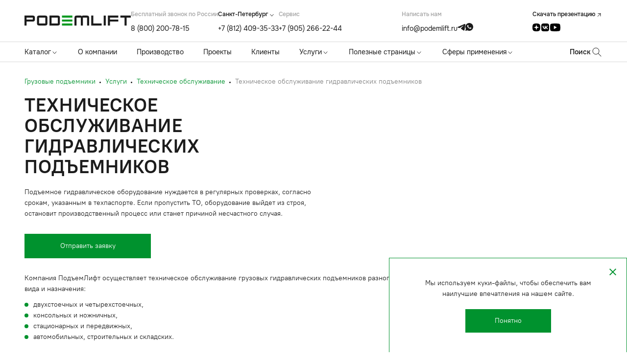

--- FILE ---
content_type: text/html; charset=UTF-8
request_url: https://podemlift.ru/services/tekhnicheskoe-obsluzhivanie/tekhnicheskoe-obsluzhivanie-gidravlicheskikh-podemnikov
body_size: 15396
content:
<!DOCTYPE html>
<html lang="ru">
<head>
    <meta charset="UTF-8">
    <meta name="viewport"
          content="width=device-width, user-scalable=no, initial-scale=1.0, maximum-scale=1.0, minimum-scale=1.0">
    <meta http-equiv="X-UA-Compatible" content="ie=edge">

    <link rel='icon' href='/favicon.ico' type='image/x-icon'/>
    <link rel="shortcut icon" href="/favicon.ico" type="image/x-icon">
    <link rel="apple-touch-icon" sizes="180x180" href="/apple-touch-icon.png">
    <link rel="icon" type="image/png" sizes="32x32" href="/favicon-32x32.png">
    <link rel="icon" type="image/png" sizes="16x16" href="/favicon-16x16.png">
    <link rel="manifest" href="/site.webmanifest">

            <meta name="yandex-verification" content="4f8940d45e3b278b"/><meta name="yandex-verification" content="86bb9717ea58378e"/><meta name="cmsmagazine" content="e7b05b2eac9cdf0003b4e6a79f17b252"/><meta name="yandex-verification" content="14ae465bdfeda54d" /><meta name="google-site-verification" content="2Wqp8f1yU8P7lq44l6b_nHHP0_0DR74P2OVhrZBkPVs" />
    
    <meta name="format-detection" content="telephone=no">
    <meta http-equiv="x-rim-auto-match" content="none">

    <meta name="csrf-token" content="lg0AyhK3qKWcMwZoBau8xuk6jfzecQLHDVCmrhvf">

            <script>
            window.recaptchaKey = '6Lf61Y0oAAAAAMXtlK32xyRgEp7lp4fkEeuUoBSu';
        </script>
    
        
            <title>Техническое обслуживание гидравлических подъемников в Санкт-Петербурге | Услуги компании ПодъёмЛифт</title>
                    <meta content="Техническое обслуживание гидравлических подъемников по низким ценам в Санкт-Петербурге от компании ПодъемЛифт. Проектирование, производство, монтаж и модернизация грузоподъемного оборудования."
                  name="description">
            
    <link rel="stylesheet" href="/css/app.css?id=d31d951ddfca3d10c688">
    <link rel="stylesheet" href="/css/fancybox.css">

    
        <link rel="canonical" href="https://podemlift.ru/services/tekhnicheskoe-obsluzhivanie/tekhnicheskoe-obsluzhivanie-gidravlicheskikh-podemnikov">

            <script type="application/ld+json">
            {
              "@context": "https://schema.org",
              "@type": "Organization",
              "address": {
                "@type": "PostalAddress",
                "addressCountry": "RU",
                "addressLocality": "Санкт-Петербург",
                "postalCode": "199106",
                "streetAddress": "Кожевенная линия, д. 34"
              },
              "email": "info@podemlift.ru",
              "name": "ООО «ПодъемЛифт»",
              "telephone": "+7 (812) 409-35-33",
              "url": "https://podemlift.ru",
              "image": "https://podemlift.ru/images/logo/logo-podemlift.png"
            }
        </script>
    
</head>
<body data-page="">


<header class="header ">
    <div class="container">
        <div class="header-top">

    <div class="header-top__logo">
        <a href="/">
            <svg>
                <use xlink:href="/images/new/icon/sprite.svg#logo"></use>
            </svg>
        </a>
    </div>

    <div class="burger">






        <button class="main-nav__toggle">
            <span></span>
        </button>
    </div>

    <div class="header-top__contacts-row">
        <div class="header-group-contacts">
            <div class="header-top__contacts">
                <div class="header-top__contacts-text">
                    Бесплатный звонок по России
                </div>
                <div class="header-top__contacts-item">
                    <a href="tel:88002007815" class="header-top__contacts-link">
                        8 (800) 200-78-15
                    </a>
                </div>
            </div>

            <div class="header-top__contacts header-top__contacts_cities">
                <div class="header-top__contacts-cities">
                    <div class="contacts-cities">
        <span class="contacts-cities__current js-cur-city">Санкт-Петербург</span>
        <svg>
            <use xlink:href="/images/new/icon/sprite.svg#down-open-arrow"></use>
        </svg>
        <ul class="contacts-cities__list">
                            <li class="contacts-cities__item">
                    <a href="https://kazan.podemlift.ru" data-phone="+7 (843) 216-81-92"
                       class=" contacts-cities__item-link ">
                        Казань
                    </a>
                </li>
                            <li class="contacts-cities__item">
                    <a href="https://chelyabinsk.podemlift.ru" data-phone="+7 (351) 200-92-85"
                       class=" contacts-cities__item-link ">
                        Челябинск
                    </a>
                </li>
                            <li class="contacts-cities__item">
                    <a href="https://samara.podemlift.ru" data-phone="+7 (846) 233-41-89"
                       class=" contacts-cities__item-link ">
                        Самара
                    </a>
                </li>
                            <li class="contacts-cities__item">
                    <a href="https://rostov-na-donu.podemlift.ru" data-phone="+7 (863) 303-34-25"
                       class=" contacts-cities__item-link ">
                        Ростов-на-Дону
                    </a>
                </li>
                            <li class="contacts-cities__item">
                    <a href="https://perm.podemlift.ru" data-phone="+7 (342) 299-43-67"
                       class=" contacts-cities__item-link ">
                        Пермь
                    </a>
                </li>
                            <li class="contacts-cities__item">
                    <a href="https://novosibirsk.podemlift.ru" data-phone="+7 (383) 207-85-53"
                       class=" contacts-cities__item-link ">
                        Новосибирск
                    </a>
                </li>
                            <li class="contacts-cities__item">
                    <a href="https://nn.podemlift.ru" data-phone="+7 (831) 219-91-53"
                       class=" contacts-cities__item-link ">
                        Нижний Новгород
                    </a>
                </li>
                            <li class="contacts-cities__item">
                    <a href="https://krasnoyarsk.podemlift.ru" data-phone="+7 (391) 249-65-83"
                       class=" contacts-cities__item-link ">
                        Красноярск
                    </a>
                </li>
                            <li class="contacts-cities__item">
                    <a href="javascript:void(0);" data-phone="+7 (800) 200-78-15"
                       class="js-change-city contacts-cities__item-link ">
                        Минск
                    </a>
                </li>
                            <li class="contacts-cities__item">
                    <a href="https://irkutsk.podemlift.ru" data-phone="+7 (800) 200-78-15"
                       class=" contacts-cities__item-link ">
                        Иркутск
                    </a>
                </li>
                            <li class="contacts-cities__item">
                    <a href="https://ufa.podemlift.ru" data-phone="+7 (347) 224-22-90"
                       class=" contacts-cities__item-link ">
                        Уфа
                    </a>
                </li>
                            <li class="contacts-cities__item">
                    <a href="https://ekb.podemlift.ru" data-phone="+7 (343) 339-42-35"
                       class=" contacts-cities__item-link ">
                        Екатеринбург
                    </a>
                </li>
                            <li class="contacts-cities__item">
                    <a href="https://omsk.podemlift.ru" data-phone="+7 (381) 297-22-49"
                       class=" contacts-cities__item-link ">
                        Омск
                    </a>
                </li>
                            <li class="contacts-cities__item">
                    <a href="https://msk.podemlift.ru" data-phone="+7 (499) 350-17-84"
                       class=" contacts-cities__item-link ">
                        Москва
                    </a>
                </li>
                            <li class="contacts-cities__item">
                    <a href="https://podemlift.ru" data-phone="+7 (812) 409-35-33"
                       class=" contacts-cities__item-link  contacts-cities__item-active ">
                        Санкт-Петербург
                    </a>
                </li>
                    </ul>
    </div>

                </div>
                <div class="header-top__contacts-item">
                    <a href="tel:+78124093533" class="header-top__contacts-link js-cur-city-phone">
                        +7 (812) 409-35-33
                    </a>
                </div>
            </div>

            <div class="header-top__contacts">
                <div class="header-top__contacts-text">
                    Cервис
                </div>
                <div class="header-top__contacts-item">
                    <a href="tel:+79052662244" class="header-top__contacts-link">
                        +7 (905) 266-22-44
                    </a>
                </div>
            </div>
        </div>

        <div class="header-top__contacts header-top__contacts_email">
            <div class="header-top__contacts-text">
                Написать нам
            </div>
            <div class="header-top__contacts-item">
                <a href="mailto:info@podemlift.ru" class="header-top__contacts-link">
                    info@podemlift.ru
                </a>
                <a href="https://t.me/PodemLift"
                   class="header-top__contacts-icon header-top__contacts-icon_telegram-top"
                   target="_blank">
                    <svg>
                        <use xlink:href="/images/new/icon/sprite.svg?v=1.19#telegram-top"></use>
                    </svg>
                </a>
                <a href="https://api.whatsapp.com/send?phone=79618018575"
                   class="header-top__contacts-icon header-top__contacts-icon_whatsap-top"
                   target="_blank">
                    <svg>
                        <use xlink:href="/images/new/icon/sprite.svg?v=1.19#whatsap-top"></use>
                    </svg>
                </a>
            </div>
        </div>

        <div class="header-top__downloads">
                            <a href="/podemlift-presentstion-skoba-148x210-5mm-upd2702.pdf" class="header-top__downloads-item" download>
                    <span class="header-top__downloads-title">
                        Скачать презентацию
                    </span>
                    <svg>
                        <use xlink:href="/images/new/icon/sprite.svg#top-right-arrow"></use>
                    </svg>
                </a>
                        
            <div class="header-social">
                <a href="https://dzen.ru/podemlift" class="header-social__icon header-social__icon_dzen" target="_blank">
                    <svg viewBox="0 0 18 18">
                        <use xlink:href="/images/new/icon/sprite.svg?v=1.19#dzen-social-new"></use>
                    </svg>
                </a>
                <a href="https://vk.com/podemlift" class="header-social__icon header-social__icon_vk" target="_blank">
                    <svg viewBox="0 0 18 18">
                        <use xlink:href="/images/new/icon/sprite.svg?v=1.19#vk-social-new"></use>
                    </svg>
                </a>
                <a href="https://www.youtube.com/channel/UCdg_VQ5iHhYsjDlMIBY7yLw" class="header-social__icon header-social__icon_youtube" target="_blank">
                    <svg viewBox="0 2 20 15">
                        <rect x="5" y="4" width="10" height="10" fill="transparent"/>
                        <path d="M19.4417 4.57812C19.2568 3.54724 18.3759 2.79651 17.3536 2.56213C15.8238 2.23437 12.9926 2 9.92931 2C6.86786 2 3.9913 2.23437 2.45967 2.56213C1.43919 2.79651 0.556462 3.49963 0.371579 4.57812C0.184883 5.75 0 7.39062 0 9.5C0 11.6094 0.184883 13.25 0.416893 14.4219C0.603589 15.4528 1.4845 16.2035 2.50499 16.4379C4.12906 16.7656 6.91318 17 9.97644 17C13.0397 17 15.8238 16.7656 17.4479 16.4379C18.4684 16.2035 19.3493 15.5004 19.536 14.4219C19.7209 13.25 19.9529 11.5618 20 9.5C19.9057 7.39062 19.6737 5.75 19.4417 4.57812ZM7.42432 12.7812V6.21875L13.085 9.5L7.42432 12.7812Z" fill="currentColor"/>                    </svg>
                </a>
            </div>
        </div>

        <div class="open-mobile-search">
            <svg class="opened-search__open">
                <use xlink:href="/images/icon/sprite.svg#search"></use>
            </svg>
            <svg class="opened-search__close">
                <use xlink:href="/images/icon/sprite.svg#close"></use>
            </svg>
        </div>
    </div>

</div>    </div>
    <div class="header-bottom">
    <div class="container">
        <div class="header-bottom-row">
            <nav class="main-nav" id="nav">
    <div class="main-nav__list">
                                    <div class="main-nav__item main-nav__item--catalog main-nav__item--full-width">
    <div class="main-nav__link">
        <a class="main-nav__link--main" href="/catalog">
            Каталог
        </a>
        <svg class="mobile-menu-toggle">
            <use xlink:href="/images/new/icon/sprite.svg#nav-arrow"></use>
        </svg>
    </div>

    <div class="submenu">
        <div class="container">
            <div class="submenu__wrap">
                            <div class="submenu__list">
                    <div class="submenu__item submenu__item--head submenu__item--arrow">
                        <div class="submenu__link">
                            <a class="submenu__link--head " href="/catalog/kanatnye-podemniki">
                                Канатные подъемники
                            </a>
                            <svg>
                                <use xlink:href="/images/new/icon/sprite.svg#top-right-arrow"></use>
                            </svg>
                                                            <svg class="mobile-menu-toggle">
                                    <use xlink:href="/images/new/icon/sprite.svg#nav-arrow"></use>
                                </svg>
                                                    </div>
                                                    <div class="submenu-lev2">
                            <div class="submenu__list">
                                                                                                        <div class="submenu__item">
                                        <a class="submenu__link"
                                           href="/catalog/kanatnye-podemniki/odnomachtovye-podemniki">Одномачтовые подъемники</a>
                                    </div>
                                                                                                        <div class="submenu__item">
                                        <a class="submenu__link"
                                           href="/catalog/kanatnye-podemniki/dvukhmachtovye-podemniki">Двухмачтовые подъемники</a>
                                    </div>
                                                                                                        <div class="submenu__item">
                                        <a class="submenu__link"
                                           href="/catalog/kanatnye-podemniki/trekhmachtovye-podemniki">Трехмачтовые подъемники</a>
                                    </div>
                                                                                                        <div class="submenu__item">
                                        <a class="submenu__link"
                                           href="/catalog/kanatnye-podemniki/chetyrekhmachtovye-podemniki">Четырехмачтовые подъемники</a>
                                    </div>
                                                                                                        <div class="submenu__item">
                                        <a class="submenu__link"
                                           href="/catalog/kanatnye-podemniki/shakhtnye-podemniki">Шахтные подъемники</a>
                                    </div>
                                                                                                        <div class="submenu__item">
                                        <a class="submenu__link"
                                           href="/catalog/kanatnye-podemniki/konsolnye-podemniki">Консольные подъемники</a>
                                    </div>
                                                                                                                                                                           </div>
                        </div>
                                            </div>
                </div>
                            <div class="submenu__list">
                    <div class="submenu__item submenu__item--head submenu__item--arrow">
                        <div class="submenu__link">
                            <a class="submenu__link--head " href="/catalog/gidravlicheskie-podemniki-statsionarnye">
                                Гидравлические подъемники
                            </a>
                            <svg>
                                <use xlink:href="/images/new/icon/sprite.svg#top-right-arrow"></use>
                            </svg>
                                                            <svg class="mobile-menu-toggle">
                                    <use xlink:href="/images/new/icon/sprite.svg#nav-arrow"></use>
                                </svg>
                                                    </div>
                                                    <div class="submenu-lev2">
                            <div class="submenu__list">
                                                                                                        <div class="submenu__item">
                                        <a class="submenu__link"
                                           href="/catalog/gidravlicheskie-podemniki-statsionarnye/nozhnichnye-podemniki">Ножничные подъемники</a>
                                    </div>
                                                                                                        <div class="submenu__item">
                                        <a class="submenu__link"
                                           href="/catalog/gidravlicheskie-podemniki-statsionarnye/podemnye-stoly">Подъемные столы</a>
                                    </div>
                                                                                                        <div class="submenu__item">
                                        <a class="submenu__link"
                                           href="/catalog/gidravlicheskie-podemniki-statsionarnye/podemnye-platformy">Подъемные платформы</a>
                                    </div>
                                                                                                        <div class="submenu__item">
                                        <a class="submenu__link"
                                           href="/catalog/gidravlicheskie-podemniki-statsionarnye/konsolnye-gidravlicheskie-podemniki">Консольные гидравлические подъемники</a>
                                    </div>
                                                                                                        <div class="submenu__item">
                                        <a class="submenu__link"
                                           href="/catalog/gidravlicheskie-podemniki-statsionarnye/4kh-kolonnye">4х колонные</a>
                                    </div>
                                                                                                        <div class="submenu__item">
                                        <a class="submenu__link"
                                           href="/catalog/gidravlicheskie-podemniki-statsionarnye/nozhnichnye-peredvizhnye-podemniki">Ножничные передвижные подъемники</a>
                                    </div>
                                                            </div>
                        </div>
                                            </div>
                </div>
                            <div class="submenu__list">
                    <div class="submenu__item submenu__item--head submenu__item--arrow">
                        <div class="submenu__link">
                            <a class="submenu__link--head " href="/catalog/malye-gruzovye-lifty">
                                Малые грузовые лифты и подъемники
                            </a>
                            <svg>
                                <use xlink:href="/images/new/icon/sprite.svg#top-right-arrow"></use>
                            </svg>
                                                            <svg class="mobile-menu-toggle">
                                    <use xlink:href="/images/new/icon/sprite.svg#nav-arrow"></use>
                                </svg>
                                                    </div>
                                                    <div class="submenu-lev2">
                            <div class="submenu__list">
                                                                                                        <div class="submenu__item">
                                        <a class="submenu__link"
                                           href="/catalog/malye-gruzovye-lifty/malye-gruzovye-lifty-gp-100-kg">Малые грузовые лифты г/п 100 кг</a>
                                    </div>
                                                                                                        <div class="submenu__item">
                                        <a class="submenu__link"
                                           href="/catalog/malye-gruzovye-lifty/malye-gruzovye-lifty-gp-300-kg">Малые грузовые лифты г/п 300 кг</a>
                                    </div>
                                                            </div>
                        </div>
                                            </div>
                </div>
                            <div class="submenu__list">
                    <div class="submenu__item submenu__item--head submenu__item--arrow">
                        <div class="submenu__link">
                            <a class="submenu__link--head " href="/catalog/podemnye-platformy-dlya-avtomobiley">
                                Автомобильные лифты
                            </a>
                            <svg>
                                <use xlink:href="/images/new/icon/sprite.svg#top-right-arrow"></use>
                            </svg>
                                                            <svg class="mobile-menu-toggle">
                                    <use xlink:href="/images/new/icon/sprite.svg#nav-arrow"></use>
                                </svg>
                                                    </div>
                                                    <div class="submenu-lev2">
                            <div class="submenu__list">
                                                                                                        <div class="submenu__item">
                                        <a class="submenu__link"
                                           href="/catalog/podemnye-platformy-dlya-avtomobiley/dvuhkolonnye">Двухколонные автомобильные лифты</a>
                                    </div>
                                                                                                        <div class="submenu__item">
                                        <a class="submenu__link"
                                           href="/catalog/podemnye-platformy-dlya-avtomobiley/nozhnichnye-avtolifty">Ножничные автомобильные лифты</a>
                                    </div>
                                                                                                        <div class="submenu__item">
                                        <a class="submenu__link"
                                           href="/catalog/podemnye-platformy-dlya-avtomobiley/konsolnye">Консольные автомобильные лифты</a>
                                    </div>
                                                                                                        <div class="submenu__item">
                                        <a class="submenu__link"
                                           href="/catalog/podemnye-platformy-dlya-avtomobiley/chetyrehkolonnye">Четырехколонные автомобильные лифты</a>
                                    </div>
                                                                                                        <div class="submenu__item">
                                        <a class="submenu__link"
                                           href="/catalog/podemnye-platformy-dlya-avtomobiley/avtomobilnyy-podemnik-s-kryshey">Автомобильный подъемник с крышей</a>
                                    </div>
                                                            </div>
                        </div>
                                            </div>
                </div>
                            <div class="submenu__list">
                    <div class="submenu__item submenu__item--head submenu__item--arrow">
                        <div class="submenu__link">
                            <a class="submenu__link--head " href="/catalog/naklonnye-gruzovye-podemniki">
                                Наклонные грузовые подъемники
                            </a>
                            <svg>
                                <use xlink:href="/images/new/icon/sprite.svg#top-right-arrow"></use>
                            </svg>
                                                    </div>
                                            </div>
                </div>
                            <div class="submenu__list">
                    <div class="submenu__item submenu__item--head submenu__item--arrow">
                        <div class="submenu__link">
                            <a class="submenu__link--head " href="/catalog/tekhnicheskie-lifty">
                                Технические лифты
                            </a>
                            <svg>
                                <use xlink:href="/images/new/icon/sprite.svg#top-right-arrow"></use>
                            </svg>
                                                    </div>
                                            </div>
                </div>
                            <div class="submenu__list">
                    <div class="submenu__item submenu__item--head submenu__item--arrow">
                        <div class="submenu__link">
                            <a class="submenu__link--head " href="/catalog/gruzovye-lifty">
                                Грузовые лифты
                            </a>
                            <svg>
                                <use xlink:href="/images/new/icon/sprite.svg#top-right-arrow"></use>
                            </svg>
                                                    </div>
                                            </div>
                </div>
                            <div class="submenu__list">
                    <div class="submenu__item submenu__item--head submenu__item--arrow">
                        <div class="submenu__link">
                            <a class="submenu__link--head " href="/catalog/vzryvozashchishchennoe-oborudovanie">
                                Взрывозащищенное оборудование
                            </a>
                            <svg>
                                <use xlink:href="/images/new/icon/sprite.svg#top-right-arrow"></use>
                            </svg>
                                                    </div>
                                            </div>
                </div>
                            <div class="submenu__list">
                    <div class="submenu__item submenu__item--head submenu__item--arrow">
                        <div class="submenu__link">
                            <a class="submenu__link--head " href="/catalog/unikalnoe-gruzopodemnoe-oborudovanie">
                                Уникальное грузоподъемное оборудование
                            </a>
                            <svg>
                                <use xlink:href="/images/new/icon/sprite.svg#top-right-arrow"></use>
                            </svg>
                                                    </div>
                                            </div>
                </div>
                            <div class="submenu__list">
                    <div class="submenu__item submenu__item--head submenu__item--arrow">
                        <div class="submenu__link">
                            <a class="submenu__link--head  submenu__link--head_green" href="/catalog/sistema-podzemnogo-khraneniya-musora-ecosystem">
                                Система подземного хранения мусора ECOSystem
                            </a>
                            <svg>
                                <use xlink:href="/images/new/icon/sprite.svg#top-right-arrow"></use>
                            </svg>
                                                            <svg class="mobile-menu-toggle">
                                    <use xlink:href="/images/new/icon/sprite.svg#nav-arrow"></use>
                                </svg>
                                                    </div>
                                                    <div class="submenu-lev2">
                            <div class="submenu__list">
                                                                                                        <div class="submenu__item">
                                        <a class="submenu__link"
                                           href="/catalog/sistema-podzemnogo-khraneniya-musora-ecosystem/nozhnichnye">Ножничные</a>
                                    </div>
                                                                                                        <div class="submenu__item">
                                        <a class="submenu__link"
                                           href="/catalog/sistema-podzemnogo-khraneniya-musora-ecosystem/konsolnye-modulnye">Консольные (модульные)</a>
                                    </div>
                                                            </div>
                        </div>
                                            </div>
                </div>
                        </div>
        </div>
    </div>
</div>
                                                <div class="main-nav__item ">
    <div class="main-nav__link">
        <a href="/about">
            О компании
        </a>
            </div>
    </div>
                                                <div class="main-nav__item ">
    <div class="main-nav__link">
        <a href="/production">
            Производство
        </a>
            </div>
    </div>
                                                <div class="main-nav__item ">
    <div class="main-nav__link">
        <a href="/objects">
            Проекты
        </a>
            </div>
    </div>
                                                <div class="main-nav__item ">
    <div class="main-nav__link">
        <a href="/clients">
            Клиенты
        </a>
            </div>
    </div>
                                                <div class="main-nav__item main-nav__item--services main-nav__item--full-width">
    <div class="main-nav__link">
        <a class="main-nav__link--main" href="/services">
            Услуги
        </a>
        <svg class="mobile-menu-toggle">
            <use xlink:href="/images/new/icon/sprite.svg#nav-arrow"></use>
        </svg>
    </div>
    <div class="submenu">
        <div class="container">
            <div class="submenu__wrap">
                                    <div class="submenu__list">
                        <div class="submenu__item submenu__item--head submenu__item--arrow">
                            <div class="submenu__link">
                                <a class="submenu__link--head" href="/services/proizvodstvo-gruzopodemnogo-oborudovaniya">
                                    Производство грузоподъемного оборудования
                                </a>
                                                                <svg>
                                    <use xlink:href="/images/new/icon/sprite.svg#top-right-arrow"></use>
                                </svg>
                            </div>
                                                    </div>
                    </div>
                                    <div class="submenu__list">
                        <div class="submenu__item submenu__item--head submenu__item--arrow">
                            <div class="submenu__link">
                                <a class="submenu__link--head" href="/services/proektirovanie-gruzopodemnogo-oborudovaniya">
                                    Проектирование грузоподъемного оборудования
                                </a>
                                                                <svg class="mobile-menu-toggle">
                                    <use xlink:href="/images/new/icon/sprite.svg#nav-arrow"></use>
                                </svg>
                                                                <svg>
                                    <use xlink:href="/images/new/icon/sprite.svg#top-right-arrow"></use>
                                </svg>
                            </div>
                                                            <div class="submenu-lev2">
                                    <div class="submenu__list">
                                                                                    <div class="submenu__item">
                                                <a class="submenu__link"
                                                   href="/services/proektirovanie-gruzopodemnogo-oborudovaniya/proektirovanie-gruzopodemnyh-mehanizmov">Проектирование грузоподъемных механизмов</a>
                                            </div>
                                                                            </div>
                                </div>
                                                    </div>
                    </div>
                                    <div class="submenu__list">
                        <div class="submenu__item submenu__item--head submenu__item--arrow">
                            <div class="submenu__link">
                                <a class="submenu__link--head" href="/services/montazh-i-pusko-naladka">
                                    Монтаж и пуско-наладка
                                </a>
                                                                <svg class="mobile-menu-toggle">
                                    <use xlink:href="/images/new/icon/sprite.svg#nav-arrow"></use>
                                </svg>
                                                                <svg>
                                    <use xlink:href="/images/new/icon/sprite.svg#top-right-arrow"></use>
                                </svg>
                            </div>
                                                            <div class="submenu-lev2">
                                    <div class="submenu__list">
                                                                                    <div class="submenu__item">
                                                <a class="submenu__link"
                                                   href="/services/montazh-i-pusko-naladka/montazh-i-pusko-naladkamontazh-kran-balki-i-mostovyh-kranov">Монтаж кран-балки и мостовых кранов</a>
                                            </div>
                                                                                    <div class="submenu__item">
                                                <a class="submenu__link"
                                                   href="/services/montazh-i-pusko-naladka/montaj-gruzovih-podjemnikov-i-puskonaladochnije-raboti">Монтаж грузовых подъемников и пусконаладочные работы</a>
                                            </div>
                                                                                    <div class="submenu__item">
                                                <a class="submenu__link"
                                                   href="/services/montazh-i-pusko-naladka/montazh-telfera">Монтаж тельфера</a>
                                            </div>
                                                                                    <div class="submenu__item">
                                                <a class="submenu__link"
                                                   href="/services/montazh-i-pusko-naladka/montazh-podkranovyh-putei">Монтаж подкрановых путей</a>
                                            </div>
                                                                                    <div class="submenu__item">
                                                <a class="submenu__link"
                                                   href="/services/montazh-i-pusko-naladka/montazh-nozhnichnogo-podemnika">Монтаж ножничного подъемника</a>
                                            </div>
                                                                                    <div class="submenu__item">
                                                <a class="submenu__link"
                                                   href="/services/montazh-i-pusko-naladka/montazh-gruzovykh-liftov">Монтаж грузовых лифтов</a>
                                            </div>
                                                                                    <div class="submenu__item">
                                                <a class="submenu__link"
                                                   href="/services/montazh-i-pusko-naladka/montazh-malogo-gruzovogo-lifta">Монтаж малого грузового лифта</a>
                                            </div>
                                                                            </div>
                                </div>
                                                    </div>
                    </div>
                                    <div class="submenu__list">
                        <div class="submenu__item submenu__item--head submenu__item--arrow">
                            <div class="submenu__link">
                                <a class="submenu__link--head" href="/services/modernizatsiya">
                                    Модернизация грузоподъемного оборудования
                                </a>
                                                                <svg class="mobile-menu-toggle">
                                    <use xlink:href="/images/new/icon/sprite.svg#nav-arrow"></use>
                                </svg>
                                                                <svg>
                                    <use xlink:href="/images/new/icon/sprite.svg#top-right-arrow"></use>
                                </svg>
                            </div>
                                                            <div class="submenu-lev2">
                                    <div class="submenu__list">
                                                                                    <div class="submenu__item">
                                                <a class="submenu__link"
                                                   href="/services/modernizatsiya/modernizaciya-gidravlicheskih-podjemnikov">Модернизация гидравлических подъемников</a>
                                            </div>
                                                                                    <div class="submenu__item">
                                                <a class="submenu__link"
                                                   href="/services/modernizatsiya/proizvodstvo-i-prodazha-podemnikov">Модернизация оборудования</a>
                                            </div>
                                                                                    <div class="submenu__item">
                                                <a class="submenu__link"
                                                   href="/services/modernizatsiya/modernizatsiya-gruzopodemnykh-kranov">Модернизация грузоподъемных кранов</a>
                                            </div>
                                                                                    <div class="submenu__item">
                                                <a class="submenu__link"
                                                   href="/services/modernizatsiya/modernizaciya-mostovogo-krana">Модернизация мостового крана</a>
                                            </div>
                                                                                    <div class="submenu__item">
                                                <a class="submenu__link"
                                                   href="/services/modernizatsiya/modernizaciya-gruzovogo-lifta">Модернизация грузового лифта</a>
                                            </div>
                                                                            </div>
                                </div>
                                                    </div>
                    </div>
                                    <div class="submenu__list">
                        <div class="submenu__item submenu__item--head submenu__item--arrow">
                            <div class="submenu__link">
                                <a class="submenu__link--head" href="/services/tekhnicheskoe-obsluzhivanie">
                                    Техническое обслуживание
                                </a>
                                                                <svg class="mobile-menu-toggle">
                                    <use xlink:href="/images/new/icon/sprite.svg#nav-arrow"></use>
                                </svg>
                                                                <svg>
                                    <use xlink:href="/images/new/icon/sprite.svg#top-right-arrow"></use>
                                </svg>
                            </div>
                                                            <div class="submenu-lev2">
                                    <div class="submenu__list">
                                                                                    <div class="submenu__item">
                                                <a class="submenu__link"
                                                   href="/services/tekhnicheskoe-obsluzhivanie/tekhnicheskoe-obsluzhivanie-gidravlicheskikh-podemnikov">Техническое обслуживание гидравлических подъемников</a>
                                            </div>
                                                                                    <div class="submenu__item">
                                                <a class="submenu__link"
                                                   href="/services/tekhnicheskoe-obsluzhivanie/tekhnicheskoe-obsluzhivanie-mostovykh-kranov">Техническое обслуживание мостовых кранов</a>
                                            </div>
                                                                                    <div class="submenu__item">
                                                <a class="submenu__link"
                                                   href="/services/tekhnicheskoe-obsluzhivanie/tekhnicheskoe-obsluzhivanie-kran-balok">Техническое обслуживание кран-балок</a>
                                            </div>
                                                                                    <div class="submenu__item">
                                                <a class="submenu__link"
                                                   href="/services/tekhnicheskoe-obsluzhivanie/tehnicheskoe-obsluzhivanie-talei">Техническое обслуживание талей</a>
                                            </div>
                                                                                    <div class="submenu__item">
                                                <a class="submenu__link"
                                                   href="/services/tekhnicheskoe-obsluzhivanie/tekhnicheskoe-obsluzhivanie-gruzopodjemnogo-oborudovaniya">Техническое обслуживание грузоподъемного оборудования</a>
                                            </div>
                                                                            </div>
                                </div>
                                                    </div>
                    </div>
                            </div>
        </div>
    </div>
</div>
                                                <div class="main-nav__item main-nav__item--submenu">
    <div class="main-nav__link">
        <a href="/poleznye-stranitsy">
            Полезные страницы
        </a>
                    <svg class="mobile-menu-toggle">
                <use xlink:href="/images/new/icon/sprite.svg#nav-arrow"></use>
            </svg>
            </div>
            <div class="submenu">
            <div class="submenu__list">
                                    <div class="submenu__item">
                        <a href="/poleznye-stranitsy/importozameshchenie-podemnogo-oborudovaniya" class="submenu__link">
                            Импортозамещение подъемного оборудования
                        </a>
                    </div>
                                    <div class="submenu__item">
                        <a href="/poleznye-stranitsy/sravnitelnye-kharakteristiki-podemnogo-oborudovaniya" class="submenu__link">
                            Сравнительные характеристики подъемного оборудования
                        </a>
                    </div>
                                    <div class="submenu__item">
                        <a href="/poleznye-stranitsy/oprosnye-listy-dlya-izgotovleniya-machtovykh-podemnikov-i-gruzovykh-liftov" class="submenu__link">
                            Опросные листы для изготовления мачтовых подъемников и грузовых лифтов
                        </a>
                    </div>
                                    <div class="submenu__item">
                        <a href="/poleznye-stranitsy/universalnaya-forma-rascheta-vashego-oborudovaniya" class="submenu__link">
                            Универсальная форма расчета вашего оборудования
                        </a>
                    </div>
                                    <div class="submenu__item">
                        <a href="/poleznye-stranitsy/stoimost-podemnogo-oborudovaniya" class="submenu__link">
                            Стоимость подъемного оборудования
                        </a>
                    </div>
                                    <div class="submenu__item">
                        <a href="/poleznye-stranitsy/faq" class="submenu__link">
                            FAQ
                        </a>
                    </div>
                            </div>
        </div>
    </div>
                                                <div class="main-nav__item main-nav__item--submenu">
    <div class="main-nav__link">
        <a href="/spheres-of-application">
            Сферы применения
        </a>
                    <svg class="mobile-menu-toggle">
                <use xlink:href="/images/new/icon/sprite.svg#nav-arrow"></use>
            </svg>
            </div>

            <div class="submenu">
            <div class="submenu__list">
                                    <div class="submenu__item">
                        <a href="/sphere/banki" class="submenu__link">
                            Банки
                        </a>
                    </div>
                                    <div class="submenu__item">
                        <a href="/sphere/biblioteki" class="submenu__link">
                            Библиотеки
                        </a>
                    </div>
                                    <div class="submenu__item">
                        <a href="/sphere/magaziny" class="submenu__link">
                            Магазины
                        </a>
                    </div>
                                    <div class="submenu__item">
                        <a href="/sphere/muzei" class="submenu__link">
                            Музеи
                        </a>
                    </div>
                                    <div class="submenu__item">
                        <a href="/sphere/podemniki-dlya-zdaniy" class="submenu__link">
                            Подъемники для зданий
                        </a>
                    </div>
                                    <div class="submenu__item">
                        <a href="/sphere/podemniki-dlya-zony-razgruzki" class="submenu__link">
                            Подъемники для зоны разгрузки, отгрузки
                        </a>
                    </div>
                                    <div class="submenu__item">
                        <a href="/sphere/podemniki-dlya-montazhnykh-okrasochnykh-otdelochnykh-rabot" class="submenu__link">
                            Подъемники для монтажных, окрасочных, отделочных работ
                        </a>
                    </div>
                                    <div class="submenu__item">
                        <a href="/sphere/podemniki-dlya-podvalov-i-pogrebov" class="submenu__link">
                            Подъемники для подвалов и погребов
                        </a>
                    </div>
                                    <div class="submenu__item">
                        <a href="/sphere/podemniki-dlya-stroitelstva" class="submenu__link">
                            Подъемники для строительства
                        </a>
                    </div>
                                    <div class="submenu__item">
                        <a href="/sphere/podemniki-dlya-shkoly-i-detskogo-sada" class="submenu__link">
                            Подъемники для школы и детского сада
                        </a>
                    </div>
                                    <div class="submenu__item">
                        <a href="/sphere/restorany-i-kafe" class="submenu__link">
                            Рестораны и кафе
                        </a>
                    </div>
                                    <div class="submenu__item">
                        <a href="/sphere/sklady" class="submenu__link">
                            Склады
                        </a>
                    </div>
                            </div>
        </div>
    </div>
                        </div>
    <div class="nav-footer">
        <div class="header-top__downloads">
                            <a href="/podemlift-presentstion-skoba-148x210-5mm-upd2702.pdf" class="header-top__downloads-item" download>
                    <span class="header-top__downloads-title">
                        Скачать презентацию
                    </span>
                    <svg>
                        <use xlink:href="/images/new/icon/sprite.svg#top-right-arrow"></use>
                    </svg>
                </a>
                                </div>
    </div>
</nav>
            <div class="header-search">
                <div class="header-search-content">
                    <div class="header-search-content-trigger">
                        <span class="header-search__text">Поиск</span>
                        <svg  class="header-search__icon">
                            <use xlink:href="/images/new/icon/sprite.svg#search"></use>
                        </svg>
                    </div>

                    <div class="header-search-row">
                        <input placeholder="Я ищу..." type="text" class="input input_search">
                        <div class="clean-search hidden">Сбросить</div>
                    </div>
                </div>
            </div>
            <div class="header-search-results"></div>
        </div>
    </div>
</div></header>

<div class="page__inner">
    <div class="page__content">
        
    <div class="container">

        <div class="breadcrumbs" itemscope itemtype="https://schema.org/BreadcrumbList">
    <ul class="breadcrumbs__list">
        <li class="breadcrumbs__link" itemprop="itemListElement" itemscope itemtype="https://schema.org/ListItem">
            <a href="/" itemprop="item">
                <span itemprop="name">
                    Грузовые подъемники
                </span>
            </a>
            <meta itemprop="position" content="1"/>
        </li>

                    
            <li class="breadcrumbs__link " itemprop="itemListElement" itemscope itemtype="https://schema.org/ListItem">
                <a href="/services" itemprop="item">
                    <span itemprop="name">
                        Услуги
                    </span>
                </a>
                <meta itemprop="position" content="2"/>
            </li>

                    
            <li class="breadcrumbs__link " itemprop="itemListElement" itemscope itemtype="https://schema.org/ListItem">
                <a href="/services/tekhnicheskoe-obsluzhivanie" itemprop="item">
                    <span itemprop="name">
                        Техническое обслуживание
                    </span>
                </a>
                <meta itemprop="position" content="3"/>
            </li>

                    
            <li class="breadcrumbs__link  breadcrumbs__link-active " itemprop="itemListElement" itemscope itemtype="https://schema.org/ListItem">
                <a href="#" itemprop="item">
                    <span itemprop="name">
                        Техническое обслуживание гидравлических подъемников
                    </span>
                </a>
                <meta itemprop="position" content="4"/>
            </li>

        
    </ul>
</div>
        <section class="services-category" itemscope itemtype="https://schema.org/Offer">
    <link itemprop="availability" href="https://schema.org/InStock" />

    <link itemprop="acceptedPaymentMethod" href="http://purl.org/goodrelations/v1#Cash"/>
    <link itemprop="acceptedPaymentMethod" href="http://purl.org/goodrelations/v1#DirectDebit"/>

    <link itemprop="businessFunction" href="http://purl.org/goodrelations/v1#Sell"/>
    <link itemprop="businessFunction" href="http://purl.org/goodrelations/v1#Maintain"/>
    <link itemprop="businessFunction" href="http://purl.org/goodrelations/v1#ConstructionInstallation"/>
    <link itemprop="businessFunction" href="http://purl.org/goodrelations/v1#Repair"/>
    <link itemprop="businessFunction" href="http://purl.org/goodrelations/v1#Dispose"/>

    <meta itemprop="priceCurrency" content="RUB"/>
    <meta itemprop="areaServed" content="Russia"/>

    <meta itemprop="url" content="/services/tekhnicheskoe-obsluzhivanie/tekhnicheskoe-obsluzhivanie-gidravlicheskikh-podemnikov"/>
    <div class="services-category__wrap">
        <div class="services-category__inner">
            <div class="services-category__block">
                <h1 class="title-h1" itemprop="name">
                    Техническое обслуживание гидравлических подъемников
                </h1>
                Подъемное гидравлическое оборудование нуждается в регулярных проверках, согласно срокам, указанным в техпаспорте. Если пропустить ТО, оборудование выйдет из строя, остановит производственный процесс или станет причиной несчастного случая.
                <a class="btn services-category__btn" href="#form-popup" data-eventName="form-zakaz-usluga">
                    <span>Отправить заявку</span>
                </a>
            </div>
            <div class="services-category__block">
                            </div>
        </div>
    </div>
</section>
<section class="services-page">
    <div class="services-page__wrap">
        <div class="services-page__text-block" itemprop="description">
            <p>Компания ПодъемЛифт осуществляет техническое обслуживание грузовых гидравлических подъемников разного вида и назначения:&nbsp;</p>
<ul>
<li>двухстоечных и четырехстоечных,</li>
<li>консольных и ножничных,&nbsp;</li>
<li>стационарных и передвижных,</li>
<li>автомобильных, строительных и складских.&nbsp;</li>
</ul>
<h2>О необходимости регулярного техобслуживания</h2>
<p>Проводить ТО в срок, указанный в техпаспорте гидроподъемника, рекомендуется по трём причинам:&nbsp;</p>
<ol>
<li>Отсутствие планового ТО &ndash; причина отказать в гарантийном ремонте из-за несоблюдения инструкций по эксплуатации, т.е.за ремонт заплатит не производитель, а владелец оборудования.&nbsp;</li>
<li>ТО предупреждает неисправности. Своевременная диагностика и замена отработавших элементов &ndash; гарантия, что производство не встанет из-за поломки оборудования. Запланированный ремонт обходится дешевле.&nbsp;</li>
<li>Поломка оборудования может привести к несчастному случаю на производстве. Если проведенное вовремя ТО могло бы её предотвратить, то вам придется за это отвечать.&nbsp;</li>
</ol>
<h2>Разновидности и сроки техобслуживания</h2>
<ul>
<li>Ежедневное &ndash; в начале каждой смены.&nbsp;</li>
<li>Поддерживающее &ndash; каждые 40 часов эксплуатации.</li>
<li>Периодическое &ndash; с интервалом, указанным в техпаспорте (ежемесячно, ежеквартально или после выработки N часов).</li>
<li>Ежегодное &ndash; объединяется с периодическим, раз в год.&nbsp;</li>
<li>Первичное &ndash; после первой установки оборудования.</li>
<li>Плановое &ndash; после ремонта узлов, модернизации, монтажа оборудования на новом месте.</li>
<li>Сезонное &ndash; перед эксплуатацией в начале сезона и при подготовке к консервации по окончании сезона.</li>
</ul>
<h2>Виды работ, которые проводятся в рамках техобслуживания подъемников</h2>
<p>Ежедневное:&nbsp;</p>
<ul>
<li>поверхностная очистка от загрязнений;</li>
<li>первый запуск с проверкой работоспособности.&nbsp;</li>
</ul>
<p>Поддерживающее:</p>
<ul>
<li>те же работы, что и в ежедневном;</li>
<li>профилактическая затяжка болтов;</li>
<li>проверка уровня масла;</li>
<li>осмотр механизмов в движении.</li>
</ul>
<p>Периодическое:&nbsp;</p>
<ul>
<li>те же работы, что и в поддерживающем;</li>
<li>осмотр на наличие внешних повреждений;</li>
<li>удаление скоплений масла в основании гидроподъемника;</li>
<li>смазка подвижных элементов;</li>
<li>проверка резьбовых соединений;</li>
<li>проверка прочности ограждений;</li>
<li>проверка электросистемы;</li>
<li>проверка работы датчиков-ограничителей;</li>
<li>очистка, смазка и проверка плавности и синхронности срабатывания страховочных фиксаторов;</li>
<li>проверка натяжения тросов;</li>
<li>проверка герметичности насоса и гидравлики.&nbsp;</li>
</ul>
<p>Первичное:&nbsp;</p>
<ul>
<li>те же работы, что и в периодическом.</li>
</ul>
<p>Плановое:&nbsp;</p>
<ul>
<li>те же работы, что и в периодическом.</li>
</ul>
<p>Ежегодное:&nbsp;</p>
<ul>
<li>те же работы, что и в периодическом;</li>
<li>проверка состояния металлических конструкций;</li>
<li>проверка износа движущихся элементов и их замена по необходимости;</li>
<li>подкраска поверхностей.&nbsp;</li>
</ul>
<p>Сезонное:&nbsp;</p>
<ul>
<li>те же работы, что и в ежегодном;</li>
<li>слив или залив масла;</li>
<li>подключение или отключение от электросети.</li>
</ul>
<h2>Кто имеет право проводить ТО</h2>
<p>Ежедневное обслуживание проводит сотрудник, который отвечает за подъемник. Специального образования для этого не требуется, достаточно вводного инструктажа от механика и письменного закрепления ответственности за конкретным человеком.</p>
<p>Другие виды сервисного осмотра выполняются техником с профильным образованием.&nbsp;</p>
<p>Ответственные задачи выполняют механики, прошедшие обучение по направлению &laquo;Специалист по гидравлическим машинам&raquo;. К таким работам относится:&nbsp;</p>
<ul>
<li>замена тросов;</li>
<li>восстановление работы цилиндров и насосной системы;</li>
<li>проверка цилиндрового штока.</li>
</ul>
<h2>Три преимущества сервиса в ПодъемЛифт</h2>
<ol>
<li>Оперативность. Мастер выезжает на объект в течение 24 часов после заявки.&nbsp;</li>
<li>Качество. Работы проводятся опытными мастерами. При выявлении неисправности они либо сразу устраняют её, либо оформляют заявку с точностью назвав стоимость и сроки.</li>
<li>Экспертность. Проводим официальное техническое освидетельствование на экспертном уровне. У нас есть лицензия на этот вид деятельности.</li>
</ol>
        </div>
    </div>
</section>

    </div>

    </div>
    <section class="footer">
    <div class="container">
        <nav class="footer-nav">
    <ul class="footer-nav__list footer-nav__list--main">
        <li class="footer-nav__item">
            <a class="footer-nav__link" href="/catalog">Kаталог</a>
        </li>
        <li class="footer-nav__item">
            <a class="footer-nav__link" href="/about">О компании</a>
        </li>
        <li class="footer-nav__item">
            <a class="footer-nav__link" href="/production">Производство</a>
        </li>
        <li class="footer-nav__item">
            <a class="footer-nav__link" href="/objects">Проекты</a>
        </li>
        <li class="footer-nav__item">
            <a class="footer-nav__link" href="/clients">Клиенты</a>
        </li>
                    <li class="footer-nav__item">
                <a class="footer-nav__link" href="/services">Услуги</a>
            </li>
                <li class="footer-nav__item">
            <a class="footer-nav__link" href="/poleznye-stranitsy">Полезные страницы</a>
        </li>
        <li class="footer-nav__item">
            <a class="footer-nav__link" href="/poleznye-stranitsy/faq">FAQ</a>
        </li>
        <li class="footer-nav__item">
            <a class="footer-nav__link" href="/contacts">Контакты</a>
        </li>
    </ul>
    <div class="footer-nav__wrap">
                    <ul class="footer-nav__list">
                <li class="footer-nav__item">
                    <a class="footer-nav__link footer-nav__link--bold footer-nav__link--submenu" href="/catalog/kanatnye-podemniki">
                        Канатные подъемники
                    </a>
                    <div class="footer-submenu">
                        <ul class="footer-submenu__list">
                                                            <li class="footer-nav__item">
                                    <a class="footer-nav__link" href="/catalog/kanatnye-podemniki/odnomachtovye-podemniki">
                                        Одномачтовые
                                    </a>
                                </li>
                                                            <li class="footer-nav__item">
                                    <a class="footer-nav__link" href="/catalog/kanatnye-podemniki/dvukhmachtovye-podemniki">
                                        Двухмачтовые
                                    </a>
                                </li>
                                                            <li class="footer-nav__item">
                                    <a class="footer-nav__link" href="/catalog/kanatnye-podemniki/trekhmachtovye-podemniki">
                                        Трехмачтовые
                                    </a>
                                </li>
                                                            <li class="footer-nav__item">
                                    <a class="footer-nav__link" href="/catalog/kanatnye-podemniki/chetyrekhmachtovye-podemniki">
                                        Четырехмачтовые
                                    </a>
                                </li>
                                                            <li class="footer-nav__item">
                                    <a class="footer-nav__link" href="/catalog/kanatnye-podemniki/shakhtnye-podemniki">
                                        Шахтные
                                    </a>
                                </li>
                                                            <li class="footer-nav__item">
                                    <a class="footer-nav__link" href="/catalog/kanatnye-podemniki/konsolnye-podemniki">
                                        Консольные
                                    </a>
                                </li>
                                                            <li class="footer-nav__item">
                                    <a class="footer-nav__link" href="/catalog/kanatnye-podemniki/vertikalnye-machtovye-podemniki">
                                        Вертикальные мачтовые
                                    </a>
                                </li>
                                                            <li class="footer-nav__item">
                                    <a class="footer-nav__link" href="/catalog/kanatnye-podemniki/promyshlennye-podemniki">
                                        Промышленные
                                    </a>
                                </li>
                                                            <li class="footer-nav__item">
                                    <a class="footer-nav__link" href="/catalog/kanatnye-podemniki/machtovye-podemniki">
                                        Мачтовые
                                    </a>
                                </li>
                                                    </ul>
                    </div>
                </li>
            </ul>
                    <ul class="footer-nav__list">
                <li class="footer-nav__item">
                    <a class="footer-nav__link footer-nav__link--bold footer-nav__link--submenu" href="/catalog/gidravlicheskie-podemniki-statsionarnye">
                        Гидравлические подъемники
                    </a>
                    <div class="footer-submenu">
                        <ul class="footer-submenu__list">
                                                            <li class="footer-nav__item">
                                    <a class="footer-nav__link" href="/catalog/gidravlicheskie-podemniki-statsionarnye/nozhnichnye-podemniki">
                                        Ножничные
                                    </a>
                                </li>
                                                            <li class="footer-nav__item">
                                    <a class="footer-nav__link" href="/catalog/gidravlicheskie-podemniki-statsionarnye/podemnye-stoly">
                                        Подъемные столы
                                    </a>
                                </li>
                                                            <li class="footer-nav__item">
                                    <a class="footer-nav__link" href="/catalog/gidravlicheskie-podemniki-statsionarnye/podemnye-platformy">
                                        Подъемные платформы
                                    </a>
                                </li>
                                                            <li class="footer-nav__item">
                                    <a class="footer-nav__link" href="/catalog/gidravlicheskie-podemniki-statsionarnye/konsolnye-gidravlicheskie-podemniki">
                                        Консольные гидравлические
                                    </a>
                                </li>
                                                            <li class="footer-nav__item">
                                    <a class="footer-nav__link" href="/catalog/gidravlicheskie-podemniki-statsionarnye/4kh-kolonnye">
                                        4х колонные
                                    </a>
                                </li>
                                                            <li class="footer-nav__item">
                                    <a class="footer-nav__link" href="/catalog/gidravlicheskie-podemniki-statsionarnye/nozhnichnye-peredvizhnye-podemniki">
                                        Ножничные передвижные
                                    </a>
                                </li>
                                                    </ul>
                    </div>
                </li>
            </ul>
        
        <ul class="footer-nav__list">
                            <li class="footer-nav__item">
                    <a class="footer-nav__link footer-nav__link--bold footer-nav__link--submenu" href="/catalog/tekhnicheskie-lifty">
                        Технические лифты
                    </a>
                    <div class="footer-submenu">
                        <ul class="footer-submenu__list">
                                                    </ul>
                    </div>
                </li>
                            <li class="footer-nav__item">
                    <a class="footer-nav__link footer-nav__link--bold footer-nav__link--submenu" href="/catalog/gruzovye-lifty">
                        Грузовые лифты
                    </a>
                    <div class="footer-submenu">
                        <ul class="footer-submenu__list">
                                                    </ul>
                    </div>
                </li>
                            <li class="footer-nav__item">
                    <a class="footer-nav__link footer-nav__link--bold footer-nav__link--submenu" href="/catalog/vzryvozashchishchennoe-oborudovanie">
                        Взрывозащищенное оборудование
                    </a>
                    <div class="footer-submenu">
                        <ul class="footer-submenu__list">
                                                    </ul>
                    </div>
                </li>
                            <li class="footer-nav__item">
                    <a class="footer-nav__link footer-nav__link--bold footer-nav__link--submenu" href="/catalog/unikalnoe-gruzopodemnoe-oborudovanie">
                        Уникальное грузоподъемное оборудование
                    </a>
                    <div class="footer-submenu">
                        <ul class="footer-submenu__list">
                                                    </ul>
                    </div>
                </li>
                            <li class="footer-nav__item">
                    <a class="footer-nav__link footer-nav__link--bold footer-nav__link--submenu" href="/catalog/sistema-podzemnogo-khraneniya-musora-ecosystem">
                        Система подземного хранения мусора ECOSystem
                    </a>
                    <div class="footer-submenu">
                        <ul class="footer-submenu__list">
                                                            <li class="footer-nav__item">
                                    <a class="footer-nav__link" href="/catalog/sistema-podzemnogo-khraneniya-musora-ecosystem/nozhnichnye">
                                        Ножничные
                                    </a>
                                </li>
                                                            <li class="footer-nav__item">
                                    <a class="footer-nav__link" href="/catalog/sistema-podzemnogo-khraneniya-musora-ecosystem/konsolnye-modulnye">
                                        Консольные (модульные)
                                    </a>
                                </li>
                                                    </ul>
                    </div>
                </li>
                    </ul>

                    <ul class="footer-nav__list">
                <li class="footer-nav__item">
                    <a class="footer-nav__link footer-nav__link--bold footer-nav__link--submenu" href="/catalog/malye-gruzovye-lifty">
                        Малые грузовые лифты и подъемники
                    </a>
                    <div class="footer-submenu">
                        <ul class="footer-submenu__list">
                                                            <li class="footer-nav__item">
                                    <a class="footer-nav__link" href="/catalog/malye-gruzovye-lifty/malye-gruzovye-lifty-gp-100-kg">
                                        Малые грузовые лифты г/п 100 кг
                                    </a>
                                </li>
                                                            <li class="footer-nav__item">
                                    <a class="footer-nav__link" href="/catalog/malye-gruzovye-lifty/malye-gruzovye-lifty-gp-300-kg">
                                        Малые грузовые лифты г/п 300 кг
                                    </a>
                                </li>
                                                    </ul>
                    </div>
                </li>
            </ul>
                    <ul class="footer-nav__list">
                <li class="footer-nav__item">
                    <a class="footer-nav__link footer-nav__link--bold footer-nav__link--submenu" href="/catalog/podemnye-platformy-dlya-avtomobiley">
                        Автомобильные лифты
                    </a>
                    <div class="footer-submenu">
                        <ul class="footer-submenu__list">
                                                            <li class="footer-nav__item">
                                    <a class="footer-nav__link" href="/catalog/podemnye-platformy-dlya-avtomobiley/dvuhkolonnye">
                                        Двухколонные автомобильные лифты
                                    </a>
                                </li>
                                                            <li class="footer-nav__item">
                                    <a class="footer-nav__link" href="/catalog/podemnye-platformy-dlya-avtomobiley/nozhnichnye-avtolifty">
                                        Ножничные автомобильные лифты
                                    </a>
                                </li>
                                                            <li class="footer-nav__item">
                                    <a class="footer-nav__link" href="/catalog/podemnye-platformy-dlya-avtomobiley/konsolnye">
                                        Консольные автомобильные лифты
                                    </a>
                                </li>
                                                            <li class="footer-nav__item">
                                    <a class="footer-nav__link" href="/catalog/podemnye-platformy-dlya-avtomobiley/chetyrehkolonnye">
                                        Четырехколонные автомобильные лифты
                                    </a>
                                </li>
                                                            <li class="footer-nav__item">
                                    <a class="footer-nav__link" href="/catalog/podemnye-platformy-dlya-avtomobiley/avtomobilnyy-podemnik-s-kryshey">
                                        Автомобильный подъемник с крышей
                                    </a>
                                </li>
                                                    </ul>
                    </div>
                </li>
            </ul>
                    <ul class="footer-nav__list">
                <li class="footer-nav__item">
                    <a class="footer-nav__link footer-nav__link--bold footer-nav__link--submenu" href="/catalog/naklonnye-gruzovye-podemniki">
                        Наклонные грузовые подъемники
                    </a>
                    <div class="footer-submenu">
                        <ul class="footer-submenu__list">
                                                    </ul>
                    </div>
                </li>
            </ul>
            </div>
</nav>
        <div class="footer__wrap">
            <div class="footer-contacts">
    <ul class="footer-contacts__list">
        <li class="footer-contacts__item">
            <span class="bold">ООО «ПодъемЛифт»</span>
            <a href="/privacy"
               class="footer-contacts__link footer-contacts__link--sm">Политика конфиденциальности</a>
        </li>

        <li class="footer-contacts__item">
            <span>Бесплатный звонок по России</span>
            <a href="tel:88002007815"
               class="footer-contacts__link footer-contacts__link--no-wrap">8 (800) 200-78-15</a>
        </li>

        <li class="footer-contacts__item">
            <span class="footer-contacts__city footer-contacts__city--arrow js-cur-city">Санкт-Петербург</span>
            <a href="tel:+78124093533" class="footer-contacts__link footer-contacts__link--no-wrap js-cur-phone">+7 (812) 409-35-33</a>
        </li>

        <li class="footer-contacts__item">
            <span>E-mail:</span>
            <a href="mailto:info@podemlift.ru"
               class="footer-contacts__link">info@podemlift.ru</a>
        </li>
    </ul>
</div>
            <div class="social">
    <ul class="social__list">
        <li class="social__item">
            <a href="https://vk.com/podemlift" class="social__link" target="_blank">
                <svg width="30" height="29">
                    <use xlink:href="/images/icon/sprite.svg#vk"></use>
                </svg>
            </a>
        </li>
        <li class="social__item">
            <a href="https://api.whatsapp.com/send?phone=79618018575" class="social__link" target="_blank">
                <svg width="30" height="29">
                    <use xlink:href="/images/icon/sprite.svg#exclude"></use>
                </svg>
            </a>
        </li>
        <li class="social__item">
            <a href="https://www.youtube.com/channel/UCdg_VQ5iHhYsjDlMIBY7yLw" class="social__link" target="_blank">
                <svg width="30" height="29">
                    <use xlink:href="/images/icon/sprite.svg#youtube"></use>
                </svg>
            </a>
        </li>
        <li class="social__item">
            <a href="https://telegram.im/@PodemLift" class="social__link" target="_blank">
                <svg width="30" height="29">
                    <use xlink:href="/images/icon/sprite.svg#telegram"></use>
                </svg>
            </a>
        </li>
    </ul>
</div>

        </div>
    </div>
</section>
    <div class="to-top"></div>

    <div class="cookies-block" >
        <div class="cookies-block__wrap">
            <a class="form-popup__btn-close js-close-cookies-block" href="#">
                <span></span>
            </a>
            <p>
                Мы используем куки-файлы, чтобы обеспечить вам
                наилучшие впечатления на нашем сайте.
            </p>
            <button class="btn cookies-block__btn js-close-cookies-block">Понятно</button>
        </div>
    </div>
</div>
<div class="fixed-open-popup js-show-popup" data-id="callback-popup">
    <svg>
        <use xlink:href="/images/new/icon/sprite.svg#paper-with-pan"></use>
    </svg>
    <span>Оставить заявку</span>
</div>
<form id="form-popup" class="form-popup" data-eventName="">
    <input type="hidden" name="_token" value="lg0AyhK3qKWcMwZoBau8xuk6jfzecQLHDVCmrhvf">    <a class="form-popup__btn-close" href="#">
        <span></span>
    </a>
    <fieldset class="form-popup__fieldset">
        <legend class="form-popup__legend">обратный звонок</legend>

        <div class="form-popup__text-wrap">
            <p class="form-popup__text">Оставьте заявку и мы перезвоним вам в течение 15 минут</p>
        </div>

        <div class="checkout__user">
            <label class="field-text">
                <span class="field-text__name">Ваше имя</span>
                <span class="field-text__input-wrap">
                  <input class="field-text__input" type="text" name="firstname" placeholder="Иван"/>
                </span>
            </label>
            <label class="field-text">
                <span class="field-text__name">Номер телефона*</span>
                <span class="field-text__input-wrap">
                    <input class="field-text__input" type="tel" name="phone" placeholder="+7 812 000 00 00"/>
                </span>
            </label>
            <label class="field-text">
                <span class="field-text__name">Адрес электронной почты</span>
                <span class="field-text__input-wrap">
                    <input class="field-text__input" type="email" name="email" placeholder="user@mail.com"/>
                </span>
            </label>
        </div>

        <div class="field-actions">
            <p class="field-actions__conditions">
                Нажимая на кнопку «Отправить заявку» вы соглашаетесь
                <a href="/privacy" target="_blank">с обработкой персональных данных</a>
            </p>
            <button class="btn  form-popup__btn">Отправить</button>
        </div>

    </fieldset>
</form>

<div class="popup" id="callback-popup">
    <div class="popup__content popup__content_callback-form">
        <div class="popup__close">
            <svg>
                <use xlink:href="/images/new/icon/sprite.svg#close"></use>
            </svg>
        </div>
        <div class="popup-callback-wrapper">
            <h2 class="h2 popup-callback-form-title">Получить проект подъёмника</h2>
            <span class="popup-callback-form-sub-title">Оставьте заявку и мы перезвоним вам в течение 15 минут</span>

            <form class="js-form popup-callback-form" method="post" action="/request-form/send" data-eventname="">
                <span class="form__errors js-form-errors"></span>
                <span class="form__success js-form-success">
                    Заявка отправлена, мы свяжемся с вами в ближайшее время
                </span>
                <div class="popup-callback-form-row js-form-data">
                    <input type="hidden" name="_token" value="lg0AyhK3qKWcMwZoBau8xuk6jfzecQLHDVCmrhvf">
                    <label class="label">
                        <input value="" class="input" type="text" name="firstname">
                        <div class="placeholder">Ваше имя</div>
                        <span class="error"></span>
                    </label>

                    <label class="label">
                        <input value="" class="input" type="tel" name="phone">
                        <div class="placeholder">Номер телефона</div>
                        <span class="error"></span>
                    </label>
                </div>

                <button type="submit" class="btn btn__filled btn__full_w js-form-data">
                    Отправить заявку
                    <svg>
                        <use xlink:href="/images/new/icon/sprite.svg#top-right-arrow"></use>
                    </svg>
                </button>

                <span class="popup-callback-form__policy js-form-data">
                    Нажимая на кнопку «Оставить заявку» вы соглашаетесь с обработкой персональных данных
                </span>
            </form>
        </div>
    </div>
</div>

<script src="/js/fancybox.umd.js"></script>
<script src="/js/app.js?id=bbcbaf2424ad3ca2538f"></script>
</body>
</html>

--- FILE ---
content_type: image/svg+xml
request_url: https://podemlift.ru/images/icon/sprite.svg
body_size: 214450
content:
<svg xmlns="http://www.w3.org/2000/svg">
    <symbol id="logo-green" xmlns="http://www.w3.org/2000/svg" viewBox="0 0 398 85" fill="none">
        <g clip-path="url(#clip0)">
            <path d="M47.2215 34.3583C47.7179 34.3499 48.2053 34.2244 48.644 33.9921C49.0827 33.7597 49.4604 33.427 49.7463 33.0211L59.0868 18.6212C59.3027 18.2103 59.4155 17.7531 59.4155 17.2889C59.4155 16.8248 59.3027 16.3676 59.0868 15.9567L49.7463 1.42702C49.4582 1.02411 49.0798 0.69422 48.6414 0.463753C48.203 0.233286 47.7167 0.108638 47.2215 0.099784H28.5305C28.0325 0.0935359 27.5408 0.211639 27.0999 0.443394C26.6591 0.675149 26.283 1.01323 26.0058 1.42702L16.805 15.827C16.5891 16.2379 16.4763 16.6951 16.4763 17.1592C16.4763 17.6234 16.5891 18.0806 16.805 18.4914L26.0058 33.0211C26.2911 33.4276 26.6686 33.7607 27.1075 33.9931C27.5463 34.2256 28.034 34.3507 28.5305 34.3583H35.0569V42.6111C35.1006 43.3614 35.4406 44.0636 36.002 44.5633C36.5634 45.063 37.3004 45.3192 38.0507 45.2756C41.7629 45.2756 44.8864 48.0697 44.8864 51.4128C44.8864 54.7558 41.7729 57.55 38.0507 57.55C34.3284 57.55 31.2249 54.7558 31.2249 51.4128C31.2249 50.6188 30.9095 49.8573 30.348 49.2959C29.7866 48.7344 29.0251 48.419 28.2311 48.419C27.4371 48.419 26.6757 48.7344 26.1142 49.2959C25.5528 49.8573 25.2374 50.6188 25.2374 51.4128C25.2573 57.6797 30.9355 62.7392 37.9209 62.7392C44.9064 62.7392 50.4748 57.6797 50.6244 51.4128C50.6244 46.0839 46.4831 41.5533 40.9845 40.3658V34.3783H47.2215V34.3583ZM45.5949 29.0195H33.6199L47.2814 7.98334L53.1691 17.2141L45.5949 29.0195ZM30.3068 5.29894H42.202L28.6004 26.3451L22.7426 17.1642L30.3068 5.29894Z" fill="#00922E"/>
            <path d="M37.9209 62.8689C30.9355 62.8689 25.1975 57.7496 25.1975 51.4427C25.2729 50.6786 25.6298 49.9698 26.1988 49.4543C26.7678 48.9387 27.5082 48.6531 28.276 48.6531C29.0439 48.6531 29.7843 48.9387 30.3533 49.4543C30.9223 49.9698 31.2792 50.6786 31.3546 51.4427C31.3546 54.7159 34.4282 57.4302 38.0706 57.4302C41.713 57.4302 44.7966 54.666 44.7966 51.4427C44.7966 48.2194 41.713 45.4053 38.0706 45.4053C37.6796 45.4337 37.2868 45.3834 36.9155 45.2575C36.5442 45.1315 36.202 44.9324 35.9089 44.6719C35.6159 44.4115 35.378 44.0949 35.2094 43.7409C35.0408 43.387 34.9448 43.0028 34.9272 42.6111V34.4482H28.5305C28.023 34.437 27.5252 34.3076 27.0765 34.0703C26.6278 33.8329 26.2407 33.4942 25.9459 33.081L16.7152 18.5413C16.4863 18.1184 16.3665 17.6451 16.3665 17.1642C16.3665 16.6833 16.4863 16.21 16.7152 15.7871L25.9459 1.37712C26.2275 0.950045 26.6115 0.600275 27.063 0.359725C27.5145 0.119175 28.019 -0.00449544 28.5305 -3.95526e-06H47.2215C47.7353 0.0060471 48.2402 0.134058 48.6948 0.373484C49.1493 0.61291 49.5405 0.956901 49.8361 1.37712L59.1766 15.9068C59.3987 16.3337 59.5147 16.8078 59.5147 17.2889C59.5147 17.7701 59.3987 18.2442 59.1766 18.6711L49.8361 33.071C49.5515 33.4767 49.1778 33.8117 48.7436 34.0504C48.3094 34.2891 47.8263 34.4252 47.3313 34.4482V34.4482H41.0943V40.266C46.6926 41.5134 50.7342 46.1837 50.7342 51.3928C50.6911 52.9351 50.3282 54.4517 49.6686 55.8465C49.009 57.2413 48.067 58.484 46.9022 59.4959C44.4223 61.6818 41.2266 62.8819 37.9209 62.8689V62.8689ZM28.2311 48.898C27.5123 48.8625 26.8085 49.1119 26.2723 49.592C25.7361 50.0721 25.4109 50.7443 25.3671 51.4627C25.3671 57.6099 30.9355 62.6394 37.9209 62.6394C41.1744 62.6687 44.325 61.5001 46.7725 59.3562C47.9266 58.3638 48.8603 57.1408 49.5134 55.7658C50.1664 54.3909 50.5245 52.8945 50.5646 51.3729C50.5646 46.2236 46.5729 41.6232 41.0145 40.3958H40.9247V34.2685H47.2714C47.7466 34.2511 48.2108 34.1207 48.6255 33.8881C49.0403 33.6556 49.3937 33.3276 49.6564 32.9313L58.987 18.5413C59.1984 18.1452 59.309 17.703 59.309 17.254C59.309 16.805 59.1984 16.3629 58.987 15.9667L49.6465 1.47692C49.3732 1.08631 49.0105 0.766623 48.5888 0.544449C48.167 0.322274 47.6982 0.204039 47.2215 0.19958H28.5305C28.0508 0.187208 27.5759 0.298152 27.1513 0.521798C26.7268 0.745443 26.3667 1.07431 26.1056 1.47692L16.9048 15.8769C16.6933 16.273 16.5828 16.7152 16.5828 17.1642C16.5828 17.6132 16.6933 18.0554 16.9048 18.4515L26.0956 32.9313C26.3688 33.3251 26.7325 33.6476 27.1562 33.8716C27.5799 34.0956 28.0512 34.2146 28.5305 34.2186H35.1667V42.6111C35.2054 43.3304 35.5274 44.0051 36.0622 44.4876C36.5971 44.9701 37.3013 45.2211 38.0207 45.1858C41.7829 45.1858 45.0061 48.0398 45.0061 51.4128C45.0061 54.7857 41.8228 57.6498 38.0207 57.6498C34.2186 57.6498 31.0353 54.7957 31.0353 51.4128C30.9793 50.7141 30.6571 50.0635 30.1353 49.5956C29.6134 49.1276 28.9318 48.8779 28.2311 48.898ZM45.6548 29.1193H33.4602L47.2814 7.74385L53.2689 17.1742L45.6548 29.1193ZM33.8394 28.9396H45.535L53.0394 17.1842L47.2814 8.13303L33.8394 28.9396ZM28.6004 26.5446L22.6129 17.1642L30.2469 5.18917H42.3916L42.2918 5.33886L28.6004 26.5446ZM22.8623 17.1642L28.6004 26.1455L42.0124 5.39874H30.3767L22.8623 17.1642Z" fill="white"/>
            <path d="M124.161 51.4926H116.986V29.1692H107.007V51.4926H99.8318V23.5509H124.141L124.161 51.4926Z" fill="white"/>
            <path d="M154.059 43.9084C154.059 46.6893 153.427 48.7151 152.163 49.9857C150.899 51.2564 148.873 51.8918 146.085 51.8918H136.106C133.325 51.8918 131.3 51.2631 130.029 50.0057C128.758 48.7483 128.133 46.7159 128.153 43.9084V31.155C128.153 28.3741 128.781 26.3484 130.039 25.0777C131.296 23.807 133.322 23.1783 136.116 23.1916H146.095C148.889 23.1916 150.915 23.8203 152.173 25.0777C153.43 26.3351 154.062 28.3608 154.069 31.155L154.059 43.9084ZM146.884 31.145C146.929 30.8204 146.898 30.4897 146.793 30.1791C146.689 29.8685 146.513 29.5865 146.281 29.3552C146.049 29.124 145.766 28.9498 145.455 28.8465C145.144 28.7432 144.813 28.7136 144.489 28.76H137.713C137.389 28.7132 137.058 28.7426 136.747 28.8459C136.437 28.9492 136.154 29.1235 135.923 29.3551C135.691 29.5866 135.517 29.869 135.414 30.1797C135.31 30.4904 135.281 30.8209 135.328 31.145V43.9084C135.279 44.2332 135.307 44.5649 135.41 44.877C135.512 45.189 135.687 45.4727 135.918 45.7054C136.15 45.9382 136.433 46.1134 136.745 46.2173C137.056 46.3211 137.388 46.3506 137.713 46.3034H144.489C144.813 46.3498 145.144 46.3202 145.455 46.2169C145.766 46.1136 146.049 45.9395 146.281 45.7082C146.513 45.4769 146.689 45.1949 146.793 44.8843C146.898 44.5737 146.929 44.243 146.884 43.9184V31.145Z" fill="white"/>
            <path d="M162.032 23.5908H182.988V45.9043H185.982V56.6718H179.206L178.807 51.4926H163.22L162.83 56.6718H156.045V45.9043H158.669C159.435 45.0272 160.024 44.0107 160.406 42.9105C160.755 41.9456 160.976 40.9391 161.064 39.9168L162.032 23.5908ZM175.783 45.9043V29.1692H168.409L167.81 39.1484C167.713 40.8442 167.307 42.508 166.613 44.0581C166.35 44.7015 166.03 45.3195 165.655 45.9043H175.783Z" fill="white"/>
            <path d="M199.893 23.5908V33.1509H209.463C212.257 33.1509 214.283 33.7829 215.541 35.0469C216.798 36.3043 217.437 38.3301 217.437 41.1243V43.5193C217.437 46.3035 216.798 48.3292 215.541 49.5966C214.283 50.8639 212.257 51.4926 209.463 51.4926H192.718V29.1692H187.14V23.5908H199.893ZM210.262 41.1243C210.308 40.7989 210.279 40.4671 210.175 40.1552C210.071 39.8432 209.896 39.5598 209.663 39.3274C209.431 39.0949 209.148 38.9199 208.836 38.816C208.524 38.7122 208.192 38.6825 207.867 38.7293H199.883V45.9043H207.867C208.191 45.9507 208.522 45.9211 208.833 45.8178C209.144 45.7145 209.427 45.5403 209.659 45.3091C209.891 45.0778 210.066 44.7958 210.171 44.4851C210.276 44.1745 210.307 43.8439 210.262 43.5193V41.1243Z" fill="white"/>
            <path d="M243.143 51.4926H221.019V23.5509H243.143V29.1293H228.174V34.5081H239.94V40.0864H228.194V45.9043H243.163L243.143 51.4926Z" fill="white"/>
            <path d="M270.246 35.9251L264.668 45.9043H259.09L253.471 35.9251V51.4926H246.306V23.5509H253.871L261.854 38.2902L269.837 23.5509H277.421V51.4926H270.246V35.9251Z" fill="white"/>
            <path d="M288.738 50.2353C288.22 50.7677 287.599 51.1885 286.912 51.4717C286.226 51.7548 285.489 51.8944 284.746 51.8818C283.237 51.8893 281.731 51.7591 280.246 51.4926V46.1039H282.032C282.266 46.1119 282.5 46.0698 282.717 45.9803C282.934 45.8908 283.129 45.756 283.289 45.585C283.618 45.2428 283.81 44.7918 283.828 44.3176L285.026 23.5908H307.15V51.5325H299.974V29.1692H291.602L290.604 45.7047C290.563 47.3936 289.898 49.0076 288.738 50.2353V50.2353Z" fill="#00922E"/>
            <path d="M336.219 51.4926H329.044V34.3484L319.474 51.4926H311.9V23.5509H319.075V40.7251L328.645 23.5908H336.219V51.4926Z" fill="#00922E"/>
            <path d="M372.483 41.5234C372.483 44.3176 371.855 46.3434 370.597 47.6007C369.34 48.8581 367.314 49.4901 364.52 49.4968H359.73V52.281H352.555V49.4968H347.775C344.981 49.4968 342.955 48.8648 341.697 47.6007C340.44 46.3367 339.808 44.3109 339.801 41.5234V33.5401C339.801 30.7459 340.433 28.7201 341.697 27.4627C342.955 26.2054 344.981 25.5667 347.775 25.5667H352.555V22.7925H359.73V25.5767H364.52C367.304 25.5767 369.33 26.2153 370.597 27.4727C371.865 28.7301 372.483 30.7559 372.483 33.55V41.5234ZM346.976 41.5234C346.93 41.8488 346.959 42.1806 347.063 42.4925C347.167 42.8044 347.342 43.0878 347.575 43.3203C347.807 43.5527 348.09 43.7278 348.402 43.8316C348.714 43.9355 349.046 43.9652 349.371 43.9184H352.954V31.155H349.371C349.046 31.1083 348.714 31.138 348.402 31.2418C348.09 31.3456 347.807 31.5207 347.575 31.7532C347.342 31.9856 347.167 32.269 347.063 32.5809C346.959 32.8928 346.93 33.2247 346.976 33.55V41.5234ZM365.308 33.5401C365.357 33.2152 365.329 32.8835 365.226 32.5715C365.124 32.2595 364.949 31.9758 364.718 31.743C364.486 31.5103 364.203 31.335 363.891 31.2312C363.58 31.1274 363.248 31.0979 362.923 31.1451H359.331V43.9084H362.923C363.248 43.9556 363.58 43.9261 363.891 43.8223C364.203 43.7185 364.486 43.5432 364.718 43.3105C364.949 43.0777 365.124 42.794 365.226 42.482C365.329 42.17 365.357 41.8383 365.308 41.5134V33.5401Z" fill="#00922E"/>
            <path d="M389.627 51.4926H382.452V29.1692H374.08V23.5908H398.03V29.1692H389.657L389.627 51.4926Z" fill="#00922E"/>
            <path d="M107.426 64.8647V74.9836H105.879V66.3217H101.538V74.9836H99.9915V64.8647H107.426Z" fill="#00922E"/>
            <path d="M111.068 78.4564H109.581V68.597H111.068V69.2955C111.3 69.019 111.59 68.7983 111.918 68.6497C112.247 68.5011 112.604 68.4285 112.964 68.4373C113.39 68.4378 113.811 68.5254 114.201 68.6948C114.591 68.8642 114.942 69.1118 115.233 69.4223C115.524 69.7327 115.748 70.0995 115.892 70.4999C116.035 70.9003 116.095 71.3259 116.068 71.7504C116.095 72.18 116.036 72.6106 115.894 73.017C115.752 73.4234 115.531 73.7975 115.243 74.1172C114.955 74.4369 114.606 74.6959 114.216 74.879C113.827 75.062 113.404 75.1655 112.974 75.1832C112.608 75.1747 112.247 75.0864 111.918 74.9244C111.589 74.7624 111.299 74.5306 111.068 74.2452V78.4564ZM110.979 71.8502C110.954 72.1017 110.981 72.3556 111.06 72.5958C111.139 72.8359 111.267 73.057 111.436 73.2448C111.605 73.4327 111.811 73.5832 112.042 73.6867C112.272 73.7902 112.522 73.8445 112.775 73.846C113.273 73.7855 113.733 73.5445 114.066 73.1685C114.399 72.7925 114.583 72.3076 114.583 71.8053C114.583 71.303 114.399 70.818 114.066 70.442C113.733 70.066 113.273 69.825 112.775 69.7645C112.514 69.7662 112.257 69.8236 112.02 69.9331C111.783 70.0425 111.573 70.2013 111.402 70.3989C111.232 70.5965 111.106 70.8283 111.033 71.0786C110.96 71.329 110.942 71.592 110.979 71.8502V71.8502Z" fill="#00922E"/>
            <path d="M124.111 71.8501C124.111 72.5273 123.91 73.189 123.532 73.7513C123.155 74.3136 122.619 74.7509 121.993 75.0077C121.366 75.2645 120.677 75.3291 120.014 75.1933C119.351 75.0576 118.743 74.7275 118.267 74.2452C117.792 73.7629 117.471 73.1501 117.345 72.4848C117.219 71.8196 117.294 71.1318 117.56 70.5091C117.826 69.8865 118.271 69.357 118.839 68.988C119.406 68.6191 120.071 68.4274 120.748 68.4373C121.196 68.4317 121.639 68.5166 122.053 68.6868C122.467 68.857 122.842 69.109 123.156 69.4277C123.47 69.7464 123.717 70.1252 123.881 70.5415C124.045 70.9578 124.123 71.4029 124.111 71.8501V71.8501ZM122.594 71.8501C122.575 71.48 122.447 71.1237 122.227 70.8253C122.008 70.5269 121.705 70.2995 121.357 70.1712C121.01 70.0428 120.632 70.0192 120.271 70.1033C119.91 70.1873 119.582 70.3753 119.326 70.644C119.071 70.9127 118.9 71.2504 118.835 71.6152C118.769 71.98 118.812 72.356 118.958 72.6967C119.104 73.0374 119.347 73.3278 119.656 73.5321C119.965 73.7363 120.328 73.8455 120.698 73.846C120.958 73.8523 121.215 73.8042 121.455 73.7048C121.694 73.6054 121.911 73.4569 122.089 73.2688C122.268 73.0808 122.405 72.8574 122.492 72.613C122.579 72.3686 122.614 72.1088 122.594 71.8501V71.8501Z" fill="#00922E"/>
            <path d="M127.145 68.597V72.2194L131.506 68.0281V75.0136H130.029V71.2714L125.658 75.4726V68.597H127.145Z" fill="#00922E"/>
            <path d="M133.302 69.4152C133.577 69.1067 133.918 68.8645 134.3 68.7067C134.779 68.5173 135.292 68.4257 135.807 68.4373C136.379 68.4024 136.947 68.5567 137.423 68.8764C137.639 69.0147 137.814 69.2075 137.932 69.4353C138.049 69.663 138.105 69.9177 138.092 70.1737C138.116 70.4899 138.02 70.8036 137.823 71.0518C137.663 71.2555 137.453 71.4138 137.214 71.5109C137.559 71.5825 137.879 71.7443 138.142 71.9799C138.414 72.2676 138.561 72.6516 138.551 73.0477C138.562 73.3074 138.519 73.5666 138.424 73.8089C138.33 74.0511 138.186 74.271 138.002 74.4547C137.697 74.722 137.34 74.9244 136.954 75.0496C136.568 75.1748 136.161 75.2203 135.757 75.1832C135.178 75.2024 134.604 75.0718 134.09 74.804C133.647 74.5383 133.298 74.1405 133.092 73.6664L134.27 73.0576C134.391 73.3308 134.589 73.563 134.839 73.7262C135.125 73.8963 135.454 73.9795 135.787 73.9658C136.147 73.9839 136.502 73.8704 136.785 73.6464C136.929 73.4957 137.011 73.2961 137.014 73.0876C137.016 72.8956 136.945 72.7101 136.815 72.5687C136.511 72.3442 136.131 72.2475 135.757 72.2992H135.088V71.0917H135.647C135.9 71.0961 136.15 71.0378 136.376 70.9221C136.464 70.8595 136.536 70.7754 136.583 70.6776C136.63 70.5798 136.651 70.4716 136.645 70.3633C136.651 70.2564 136.629 70.1499 136.582 70.0539C136.534 69.9578 136.464 69.8754 136.376 69.8144C136.161 69.6903 135.915 69.6313 135.667 69.6448C135.404 69.6362 135.142 69.6864 134.9 69.7917C134.658 69.897 134.443 70.0547 134.27 70.2535L133.302 69.4152Z" fill="#00922E"/>
            <path d="M142.573 68.597C143.086 68.5635 143.597 68.6964 144.03 68.9762C144.214 69.1233 144.362 69.3101 144.464 69.5226C144.566 69.7351 144.619 69.9679 144.618 70.2036C144.626 70.4627 144.559 70.7185 144.424 70.9399C144.29 71.1614 144.094 71.3389 143.86 71.451C144.169 71.5101 144.458 71.6475 144.698 71.8502C144.868 72.0045 145.002 72.1947 145.09 72.4069C145.178 72.6191 145.218 72.8481 145.207 73.0776C145.217 73.3574 145.158 73.6352 145.037 73.8873C144.915 74.1394 144.734 74.3581 144.509 74.5246C144.074 74.819 143.557 74.9691 143.032 74.9537H140.038V68.567L142.573 68.597ZM142.313 71.0918C142.519 71.1024 142.723 71.0539 142.902 70.952C142.982 70.8959 143.048 70.8213 143.093 70.7344C143.138 70.6475 143.162 70.551 143.162 70.4531C143.162 70.3551 143.138 70.2586 143.093 70.1718C143.048 70.0849 142.982 70.0102 142.902 69.9541C142.706 69.8418 142.477 69.7996 142.253 69.8344H141.525V71.1117L142.313 71.0918ZM142.663 73.7662C142.931 73.7808 143.197 73.7185 143.431 73.5866C143.526 73.5273 143.604 73.4449 143.658 73.3471C143.712 73.2494 143.74 73.1395 143.74 73.0277C143.746 72.9172 143.723 72.8071 143.672 72.7088C143.621 72.6105 143.545 72.5276 143.451 72.4689C143.222 72.3431 142.963 72.2843 142.702 72.2992H141.555V73.7662H142.663Z" fill="#00922E"/>
            <path d="M153.26 71.8502C153.27 72.5272 153.079 73.1919 152.71 73.7597C152.341 74.3274 151.811 74.7726 151.189 75.0386C150.566 75.3046 149.878 75.3793 149.213 75.2533C148.548 75.1273 147.935 74.8063 147.452 74.331C146.97 73.8558 146.64 73.2478 146.504 72.5844C146.369 71.9211 146.433 71.2323 146.69 70.6058C146.947 69.9793 147.384 69.4433 147.946 69.066C148.509 68.6887 149.17 68.4873 149.848 68.4872C150.295 68.4751 150.74 68.5534 151.156 68.7175C151.572 68.8815 151.951 69.128 152.27 69.442C152.589 69.7561 152.841 70.1312 153.011 70.5451C153.181 70.9589 153.266 71.4028 153.26 71.8502ZM151.744 71.8502C151.724 71.48 151.596 71.1237 151.377 70.8253C151.157 70.5269 150.854 70.2995 150.507 70.1712C150.159 70.0429 149.781 70.0193 149.42 70.1033C149.059 70.1873 148.731 70.3753 148.476 70.6441C148.22 70.9128 148.049 71.2504 147.984 71.6152C147.918 71.9801 147.961 72.3561 148.107 72.6967C148.253 73.0374 148.496 73.3278 148.805 73.5321C149.115 73.7364 149.477 73.8455 149.848 73.846C150.107 73.8539 150.366 73.8069 150.606 73.708C150.846 73.6091 151.063 73.4606 151.242 73.2722C151.421 73.0839 151.558 72.8598 151.645 72.6147C151.731 72.3697 151.765 72.1092 151.744 71.8502V71.8502Z" fill="#00922E"/>
            <path d="M160.146 68.5969V73.5865H161.144V76.8397H159.777V74.9836H155.316V76.8397H153.949V73.6165C154.2 73.5955 154.441 73.5076 154.646 73.3619C154.851 73.2162 155.014 73.0181 155.117 72.7882C155.326 72.252 155.415 71.6761 155.376 71.1017V68.5969H160.146ZM158.669 69.9641H156.793V71.6605C156.843 72.0282 156.802 72.4026 156.673 72.7506C156.544 73.0986 156.332 73.4096 156.055 73.6564H158.669V69.9641Z" fill="#00922E"/>
            <path d="M167.131 70.5529C166.897 70.3089 166.617 70.1136 166.307 69.9783C165.997 69.843 165.663 69.7703 165.325 69.7645C165.063 69.7572 164.801 69.8038 164.558 69.9017C164.314 69.9995 164.093 70.1465 163.908 70.3334C163.724 70.529 163.582 70.7598 163.489 71.0119C163.397 71.2639 163.356 71.5321 163.369 71.8003C163.358 72.0806 163.404 72.3603 163.503 72.6227C163.603 72.885 163.754 73.1246 163.948 73.3271C164.312 73.67 164.796 73.8564 165.295 73.846C165.641 73.8445 165.983 73.7709 166.299 73.63C166.616 73.4891 166.899 73.284 167.131 73.0277V74.6843C166.543 75.0323 165.868 75.2054 165.186 75.1832C164.738 75.2089 164.29 75.1385 163.872 74.9767C163.453 74.8149 163.074 74.5655 162.761 74.2452C162.458 73.9241 162.222 73.5462 162.066 73.1335C161.91 72.7207 161.838 72.2812 161.852 71.8402C161.844 71.3833 161.928 70.9295 162.1 70.5059C162.271 70.0824 162.527 69.6978 162.85 69.3753C163.435 68.8677 164.16 68.5493 164.93 68.462C165.7 68.3747 166.478 68.5227 167.161 68.8864L167.131 70.5529Z" fill="#00922E"/>
            <path d="M171.243 69.9641V74.9537H169.756V69.9641H167.89V68.5969H173.099V69.9641H171.243Z" fill="#00922E"/>
            <path d="M176.632 68.5969C177.145 68.5634 177.656 68.6964 178.089 68.9761C178.273 69.1233 178.421 69.3101 178.523 69.5226C178.625 69.7351 178.678 69.9679 178.677 70.2036C178.685 70.4626 178.618 70.7185 178.483 70.9399C178.349 71.1614 178.153 71.3389 177.919 71.451C178.238 71.5154 178.534 71.6635 178.777 71.8801C178.947 72.0345 179.081 72.2246 179.169 72.4368C179.257 72.649 179.297 72.8781 179.286 73.1075C179.296 73.3873 179.237 73.6652 179.115 73.9172C178.994 74.1693 178.813 74.388 178.588 74.5545C178.153 74.8501 177.636 75.0004 177.111 74.9836H174.117V68.5969H176.632ZM176.372 71.0917C176.578 71.1023 176.782 71.0539 176.961 70.952C177.041 70.8959 177.107 70.8213 177.152 70.7344C177.197 70.6475 177.221 70.551 177.221 70.4531C177.221 70.3551 177.197 70.2586 177.152 70.1717C177.107 70.0849 177.041 70.0102 176.961 69.9541C176.765 69.8418 176.536 69.7996 176.312 69.8344H175.634V71.1117L176.372 71.0917ZM176.721 73.7662C176.989 73.7808 177.256 73.7185 177.49 73.5865C177.585 73.5273 177.663 73.4449 177.717 73.3471C177.771 73.2494 177.799 73.1394 177.799 73.0277C177.805 72.9172 177.782 72.807 177.731 72.7087C177.68 72.6104 177.604 72.5276 177.51 72.4689C177.281 72.3431 177.022 72.2843 176.761 72.2992H175.634V73.7662H176.721Z" fill="#00922E"/>
            <path d="M187.359 71.8502C187.369 72.5272 187.177 73.1919 186.809 73.7597C186.44 74.3274 185.91 74.7726 185.287 75.0386C184.665 75.3046 183.977 75.3793 183.312 75.2533C182.646 75.1273 182.034 74.8063 181.551 74.331C181.069 73.8558 180.739 73.2478 180.603 72.5844C180.467 71.9211 180.532 71.2323 180.789 70.6058C181.046 69.9793 181.483 69.4433 182.045 69.066C182.607 68.6887 183.269 68.4873 183.946 68.4872C184.394 68.4751 184.839 68.5534 185.255 68.7175C185.671 68.8815 186.05 69.128 186.369 69.442C186.688 69.7561 186.94 70.1312 187.11 70.5451C187.28 70.9589 187.365 71.4028 187.359 71.8502V71.8502ZM185.842 71.8502C185.823 71.48 185.695 71.1237 185.476 70.8253C185.256 70.5269 184.953 70.2995 184.606 70.1712C184.258 70.0429 183.88 70.0193 183.519 70.1033C183.158 70.1873 182.83 70.3753 182.574 70.6441C182.319 70.9128 182.148 71.2504 182.083 71.6152C182.017 71.9801 182.06 72.3561 182.206 72.6967C182.352 73.0374 182.595 73.3278 182.904 73.5321C183.213 73.7364 183.576 73.8455 183.946 73.846C184.206 73.8523 184.463 73.8042 184.703 73.7048C184.943 73.6054 185.159 73.4569 185.337 73.2688C185.516 73.0808 185.653 72.8574 185.74 72.613C185.827 72.3687 185.862 72.1088 185.842 71.8502V71.8502Z" fill="#00922E"/>
            <path d="M192.449 68.5969H196.361V69.9641H193.936V74.9537H192.449V68.5969Z" fill="#00922E"/>
            <path d="M198.905 78.4564H197.418V68.5969H198.905V69.2955C199.137 69.0195 199.427 68.7992 199.756 68.6506C200.084 68.5021 200.441 68.4292 200.801 68.4373C201.227 68.4378 201.648 68.5255 202.039 68.6947C202.43 68.864 202.782 69.1114 203.073 69.4217C203.365 69.732 203.59 70.0986 203.735 70.4991C203.879 70.8995 203.941 71.3253 203.915 71.7503C203.942 72.1799 203.883 72.6105 203.741 73.0169C203.599 73.4234 203.378 73.7974 203.09 74.1172C202.802 74.4369 202.453 74.6959 202.063 74.8789C201.673 75.062 201.251 75.1654 200.821 75.1832C200.453 75.1748 200.091 75.0866 199.76 74.9246C199.429 74.7627 199.138 74.5308 198.905 74.2451V78.4564ZM198.815 71.8501C198.792 72.0989 198.82 72.3497 198.898 72.5872C198.975 72.8247 199.101 73.0437 199.266 73.2308C199.432 73.4179 199.634 73.569 199.86 73.6748C200.086 73.7806 200.332 73.8389 200.582 73.846C201.08 73.7855 201.54 73.5445 201.873 73.1685C202.206 72.7925 202.39 72.3076 202.39 71.8052C202.39 71.3029 202.206 70.818 201.873 70.442C201.54 70.066 201.08 69.825 200.582 69.7645C200.324 69.7719 200.071 69.8335 199.838 69.9453C199.606 70.057 199.4 70.2165 199.233 70.4132C199.067 70.61 198.943 70.8396 198.871 71.0872C198.799 71.3348 198.78 71.5947 198.815 71.8501Z" fill="#00922E"/>
            <path d="M207.338 73.9857L204.573 68.5969H206.36L208.176 72.3291L210.032 68.5969H211.699L206.619 78.4564H204.953L207.338 73.9857Z" fill="#00922E"/>
            <path d="M212.207 69.4152C212.485 69.1092 212.825 68.8674 213.205 68.7067C213.685 68.5173 214.197 68.4257 214.712 68.4373C215.285 68.4024 215.853 68.5567 216.329 68.8764C216.545 69.0147 216.72 69.2075 216.837 69.4353C216.955 69.663 217.01 69.9177 216.997 70.1737C217.022 70.4899 216.925 70.8036 216.728 71.0518C216.569 71.2555 216.359 71.4138 216.119 71.5109C216.465 71.5825 216.785 71.7443 217.047 71.9799C217.32 72.2676 217.467 72.6516 217.457 73.0477C217.468 73.3074 217.424 73.5666 217.33 73.8089C217.235 74.0511 217.092 74.271 216.908 74.4547C216.602 74.722 216.246 74.9244 215.86 75.0496C215.474 75.1748 215.066 75.2203 214.662 75.1832C214.083 75.2024 213.509 75.0718 212.996 74.804C212.553 74.5383 212.204 74.1405 211.998 73.6664L213.175 73.0576C213.3 73.3287 213.497 73.5601 213.744 73.7262C214.045 73.906 214.393 73.9896 214.742 73.9658C215.103 73.9839 215.457 73.8704 215.74 73.6464C215.884 73.4957 215.966 73.2961 215.97 73.0876C215.971 72.8956 215.9 72.7101 215.77 72.5687C215.466 72.3442 215.086 72.2475 214.712 72.2992H214.044V71.0917H214.553C214.806 71.0961 215.056 71.0378 215.281 70.9221C215.37 70.8595 215.441 70.7754 215.488 70.6776C215.535 70.5798 215.557 70.4716 215.55 70.3633C215.556 70.2564 215.534 70.1499 215.487 70.0539C215.44 69.9578 215.369 69.8754 215.281 69.8144C215.066 69.6903 214.82 69.6313 214.573 69.6448C214.309 69.6362 214.047 69.6864 213.805 69.7917C213.564 69.897 213.349 70.0547 213.175 70.2535L212.207 69.4152Z" fill="#00922E"/>
            <path d="M225.46 71.8502C225.47 72.5276 225.278 73.1927 224.908 73.7607C224.539 74.3287 224.009 74.7739 223.386 75.0396C222.762 75.3053 222.074 75.3794 221.409 75.2526C220.743 75.1258 220.13 74.8038 219.648 74.3275C219.166 73.8513 218.837 73.2424 218.703 72.5783C218.568 71.9143 218.634 71.2252 218.892 70.5989C219.151 69.9725 219.589 69.4372 220.153 69.0611C220.717 68.6851 221.379 68.4853 222.057 68.4872C222.504 68.475 222.948 68.5534 223.364 68.7176C223.78 68.8818 224.158 69.1284 224.476 69.4426C224.794 69.7568 225.045 70.132 225.214 70.5458C225.383 70.9596 225.467 71.4033 225.46 71.8502ZM223.953 71.8502C223.933 71.4801 223.806 71.1238 223.586 70.8254C223.366 70.527 223.064 70.2995 222.716 70.1712C222.368 70.0429 221.991 70.0193 221.63 70.1033C221.269 70.1874 220.94 70.3754 220.685 70.6441C220.43 70.9128 220.259 71.2504 220.193 71.6153C220.128 71.9801 220.171 72.3561 220.317 72.6967C220.463 73.0374 220.705 73.3279 221.015 73.5321C221.324 73.7364 221.686 73.8455 222.057 73.846C222.316 73.8523 222.574 73.8042 222.814 73.7048C223.053 73.6054 223.269 73.4569 223.448 73.2688C223.626 73.0808 223.764 72.8574 223.851 72.613C223.938 72.3687 223.973 72.1088 223.953 71.8502V71.8502Z" fill="#00922E"/>
            <path d="M229.521 68.5969C230.032 68.5642 230.539 68.6972 230.968 68.9761C231.155 69.1212 231.307 69.3074 231.411 69.5202C231.514 69.733 231.568 69.9668 231.567 70.2036C231.573 70.4621 231.504 70.7169 231.37 70.9379C231.236 71.1589 231.041 71.3369 230.809 71.451C231.128 71.5154 231.424 71.6635 231.667 71.8801C231.836 72.0349 231.968 72.2254 232.054 72.4377C232.141 72.6499 232.179 72.8787 232.166 73.1075C232.175 73.3873 232.117 73.6651 231.995 73.9172C231.873 74.1693 231.692 74.388 231.467 74.5545C231.036 74.85 230.523 75.0003 230 74.9836H227.007V68.5969H229.521ZM229.262 71.0917C229.467 71.1007 229.671 71.0523 229.851 70.952C229.931 70.8959 229.997 70.8212 230.042 70.7344C230.087 70.6475 230.111 70.551 230.111 70.453C230.111 70.3551 230.087 70.2586 230.042 70.1717C229.997 70.0849 229.931 70.0102 229.851 69.9541C229.653 69.8461 229.425 69.8041 229.202 69.8343H228.523V71.1117L229.262 71.0917ZM229.611 73.7661C229.879 73.7797 230.145 73.7174 230.38 73.5865C230.474 73.5272 230.552 73.4449 230.607 73.3471C230.661 73.2493 230.689 73.1394 230.689 73.0277C230.695 72.9172 230.671 72.807 230.621 72.7087C230.57 72.6104 230.493 72.5276 230.4 72.4688C230.171 72.344 229.911 72.2853 229.651 72.2992H228.523V73.7661H229.611Z" fill="#00922E"/>
            <path d="M233.723 68.5969H235.2V70.8522H236.058C236.407 70.8082 236.761 70.8437 237.095 70.956C237.428 71.0684 237.732 71.2546 237.984 71.5009C238.318 71.8882 238.496 72.3864 238.483 72.898C238.493 73.1782 238.447 73.4576 238.347 73.7198C238.248 73.9819 238.097 74.2216 237.904 74.4248C237.649 74.6417 237.35 74.8026 237.029 74.8972C236.708 74.9917 236.37 75.0178 236.038 74.9736H233.723V68.5969ZM235.888 73.7063C236.151 73.7307 236.416 73.686 236.656 73.5765C236.765 73.5049 236.853 73.4068 236.912 73.2915C236.971 73.1762 237 73.0476 236.996 72.9179C237.003 72.7942 236.977 72.6708 236.921 72.5603C236.865 72.4498 236.781 72.3563 236.676 72.2892C236.438 72.1612 236.168 72.1057 235.898 72.1296H235.2V73.7063H235.888ZM239.151 68.5969H240.638V74.9836H239.151V68.5969Z" fill="#00922E"/>
            <path d="M244.49 71.5308L242.215 68.5969H243.971L245.378 70.463L246.805 68.5969H248.631L246.276 71.5308L249.011 74.9836H247.214L245.378 72.5986L243.492 74.9836H241.666L244.49 71.5308Z" fill="#00922E"/>
            <path d="M259.12 68.5969V74.9836H257.643V69.994H255.058V74.9836H253.571V68.5969H259.12Z" fill="#00922E"/>
            <path d="M267.492 71.8502C267.502 72.5276 267.31 73.1927 266.941 73.7607C266.571 74.3287 266.041 74.7739 265.418 75.0396C264.795 75.3053 264.106 75.3794 263.441 75.2526C262.775 75.1258 262.163 74.8038 261.681 74.3275C261.199 73.8513 260.87 73.2424 260.735 72.5783C260.6 71.9143 260.666 71.2252 260.925 70.5989C261.183 69.9725 261.622 69.4372 262.185 69.0611C262.749 68.6851 263.412 68.4853 264.089 68.4872C264.536 68.475 264.981 68.5534 265.396 68.7176C265.812 68.8818 266.19 69.1284 266.508 69.4426C266.826 69.7568 267.077 70.132 267.246 70.5458C267.415 70.9596 267.499 71.4033 267.492 71.8502ZM265.985 71.8502C265.966 71.4801 265.838 71.1238 265.618 70.8254C265.399 70.527 265.096 70.2995 264.748 70.1712C264.401 70.0429 264.023 70.0193 263.662 70.1033C263.301 70.1874 262.973 70.3754 262.717 70.6441C262.462 70.9128 262.291 71.2504 262.226 71.6153C262.16 71.9801 262.203 72.3561 262.349 72.6967C262.495 73.0374 262.738 73.3279 263.047 73.5321C263.356 73.7364 263.719 73.8455 264.089 73.846C264.349 73.8523 264.606 73.8042 264.846 73.7048C265.085 73.6054 265.302 73.4569 265.48 73.2688C265.659 73.0808 265.796 72.8574 265.883 72.613C265.97 72.3687 266.005 72.1088 265.985 71.8502V71.8502Z" fill="#00922E"/>
            <path d="M274.428 68.5969V73.5865H275.426V76.8397H274.058V74.9836H269.598V76.8397H268.241V73.6165C268.491 73.5925 268.73 73.5034 268.935 73.3581C269.14 73.2127 269.303 73.0162 269.408 72.7882C269.609 72.2497 269.694 71.6751 269.658 71.1017V68.5969H274.428ZM272.941 69.9641H271.055V71.6605C271.105 72.0282 271.063 72.4026 270.934 72.7506C270.806 73.0986 270.593 73.4096 270.316 73.6564H272.941V69.9641Z" fill="#00922E"/>
            <path d="M276.962 69.9641H275.595V68.5969H278.419V70.8522H279.268C279.617 70.8082 279.971 70.8437 280.305 70.956C280.638 71.0684 280.942 71.2546 281.194 71.5009C281.533 71.8852 281.712 72.3855 281.693 72.898C281.703 73.1782 281.657 73.4576 281.557 73.7198C281.458 73.9819 281.307 74.2216 281.114 74.4248C280.86 74.6409 280.564 74.8014 280.244 74.896C279.924 74.9905 279.588 75.017 279.258 74.9736H276.932L276.962 69.9641ZM279.128 73.7063C279.394 73.7297 279.662 73.6851 279.906 73.5765C280.011 73.5025 280.096 73.4036 280.154 73.2886C280.211 73.1737 280.239 73.0463 280.236 72.9179C280.245 72.7939 280.22 72.6697 280.164 72.5588C280.108 72.448 280.022 72.3547 279.916 72.2892C279.681 72.1615 279.414 72.1059 279.148 72.1296H278.419V73.7063H279.128Z" fill="#00922E"/>
            <path d="M288.748 73.5267C288.489 73.9977 288.119 74.3985 287.67 74.6942C287.104 75.0325 286.453 75.2022 285.794 75.1832C285.398 75.2036 285.001 75.1414 284.63 75.0005C284.259 74.8597 283.921 74.6432 283.639 74.3649C283.014 73.7065 282.677 72.8271 282.7 71.92C282.681 70.949 283.039 70.0082 283.698 69.2955C283.977 69.0145 284.31 68.7934 284.677 68.6458C285.045 68.4982 285.438 68.4272 285.834 68.4373C286.214 68.4274 286.591 68.4959 286.943 68.6384C287.295 68.7809 287.614 68.9944 287.88 69.2655C288.514 70.0191 288.835 70.9868 288.778 71.9699V72.1495H284.197C284.225 72.6274 284.415 73.0815 284.736 73.4368C284.888 73.5789 285.067 73.6885 285.263 73.7588C285.458 73.8292 285.666 73.8588 285.874 73.846C286.233 73.858 286.586 73.7452 286.872 73.5267C287.116 73.339 287.317 73.1007 287.461 72.8281L288.748 73.5267ZM287.281 70.9321C287.227 70.6031 287.066 70.3013 286.822 70.0739C286.548 69.8285 286.191 69.6965 285.824 69.7046C285.631 69.6983 285.438 69.7313 285.258 69.8016C285.078 69.8719 284.914 69.9781 284.776 70.1138C284.551 70.3392 284.392 70.6224 284.317 70.9321H287.281Z" fill="#00922E"/>
            <path d="M291.163 68.0281L293.797 72.8481L296.442 67.9882L297.979 74.9737H296.472L295.833 71.7703L293.837 75.4626L291.841 71.7703L291.203 74.9737H289.686L291.163 68.0281Z" fill="#00922E"/>
            <path d="M299.136 68.5969H300.623V70.962H303.268V68.5969H304.754V74.9836H303.268V72.3291H300.623V74.9836H299.136V68.5969Z" fill="#00922E"/>
            <path d="M308.117 68.597V72.2194L312.488 68.0281V75.0136H311.001V71.2714L306.631 75.4726V68.597H308.117Z" fill="#00922E"/>
            <path d="M315.851 68.5969V70.8522L317.977 68.577H319.973L317.179 71.3711L320.122 74.9636H318.236L316.121 72.3391L315.871 72.5786V74.9636H314.344V68.577L315.851 68.5969Z" fill="#00922E"/>
            <path d="M327.407 71.8502C327.417 72.5276 327.225 73.1927 326.856 73.7607C326.486 74.3287 325.956 74.7739 325.333 75.0396C324.71 75.3053 324.022 75.3794 323.356 75.2526C322.69 75.1258 322.078 74.8038 321.596 74.3275C321.114 73.8513 320.785 73.2424 320.65 72.5783C320.515 71.9143 320.581 71.2252 320.84 70.5989C321.098 69.9725 321.537 69.4372 322.1 69.0611C322.664 68.6851 323.327 68.4853 324.004 68.4872C324.451 68.475 324.896 68.5534 325.312 68.7176C325.727 68.8818 326.105 69.1284 326.423 69.4426C326.741 69.7568 326.992 70.132 327.161 70.5458C327.33 70.9596 327.414 71.4033 327.407 71.8502ZM325.9 71.8502C325.881 71.4801 325.753 71.1238 325.533 70.8254C325.314 70.527 325.011 70.2995 324.663 70.1712C324.316 70.0429 323.938 70.0193 323.577 70.1033C323.216 70.1874 322.888 70.3754 322.632 70.6441C322.377 70.9128 322.206 71.2504 322.141 71.6153C322.075 71.9801 322.118 72.3561 322.264 72.6967C322.41 73.0374 322.653 73.3279 322.962 73.5321C323.271 73.7364 323.634 73.8455 324.004 73.846C324.264 73.8523 324.521 73.8042 324.761 73.7048C325.001 73.6054 325.217 73.4569 325.395 73.2688C325.574 73.0808 325.711 72.8574 325.798 72.613C325.885 72.3687 325.92 72.1088 325.9 71.8502V71.8502Z" fill="#00922E"/>
            <path d="M331.459 68.5969C331.973 68.5627 332.484 68.6958 332.916 68.9762C333.103 69.1213 333.254 69.3074 333.358 69.5202C333.462 69.733 333.515 69.9668 333.514 70.2036C333.52 70.4622 333.452 70.717 333.317 70.938C333.183 71.159 332.988 71.337 332.756 71.451C333.075 71.5154 333.371 71.6635 333.614 71.8801C333.783 72.035 333.916 72.2254 334.002 72.4377C334.088 72.65 334.126 72.8788 334.113 73.1075C334.123 73.3873 334.064 73.6652 333.943 73.9172C333.821 74.1693 333.64 74.388 333.415 74.5545C332.984 74.85 332.47 75.0003 331.948 74.9836H328.954V68.5969H331.459ZM331.209 71.0917C331.415 71.1007 331.619 71.0523 331.798 70.952C331.878 70.8959 331.944 70.8213 331.989 70.7344C332.034 70.6475 332.058 70.551 332.058 70.4531C332.058 70.3551 332.034 70.2586 331.989 70.1717C331.944 70.0849 331.878 70.0102 331.798 69.9541C331.6 69.8461 331.373 69.8041 331.149 69.8344H330.421V71.1117L331.209 71.0917ZM331.559 73.7662C331.826 73.7797 332.093 73.7175 332.327 73.5865C332.421 73.5268 332.497 73.444 332.55 73.3462C332.602 73.2483 332.628 73.1387 332.626 73.0277C332.634 72.9181 332.611 72.8086 332.562 72.7104C332.513 72.6122 332.439 72.5289 332.347 72.4689C332.118 72.3441 331.859 72.2853 331.598 72.2992H330.451V73.7662H331.559Z" fill="#00922E"/>
            <path d="M75.7121 46.5629C75.769 40.8803 74.5409 35.2584 72.1196 30.1172L65.0743 34.6477C66.8167 38.7577 67.6069 43.2086 67.3857 47.6673C67.1645 52.1259 65.9377 56.4767 63.797 60.394L68.7866 68.078C73.2405 61.7794 75.6765 54.2766 75.772 46.5629" fill="white"/>
            <path d="M12.973 62.1903C10.4486 58.2714 8.88753 53.8106 8.4175 49.1728C7.94748 44.5349 8.58179 39.8517 10.2686 35.506L5.0395 27.333C1.14272 34.1241 -0.551588 41.9567 0.190145 49.7512C0.931878 57.5456 4.07312 64.9181 9.18086 70.8522L16.2362 66.3117C15.026 65.0395 13.9338 63.66 12.973 62.1903V62.1903Z" fill="white"/>
            <path d="M25.3571 72.9778L17.4436 78.0672C24.0714 82.299 31.8507 84.3658 39.7049 83.9814C47.559 83.597 55.0994 80.7805 61.2822 75.9217L56.7716 68.9362C55.8533 69.7013 54.8903 70.4111 53.8876 71.0618C49.6835 73.7713 44.8601 75.3685 39.8698 75.7036C34.8794 76.0388 29.8858 75.1008 25.3571 72.9778V72.9778Z" fill="white"/>
        </g>
        <defs>
            <clipPath id="clip0">
                <rect width="398" height="84.0447" fill="white"/>
            </clipPath>
        </defs>
    </symbol>
    <symbol id="logo" viewBox="0 0 214 20" fill="none" xmlns="http://www.w3.org/2000/svg">
        <path d="M16.7843 8V4H4.19608V8H16.7843ZM4.19608 20H0V0H16.7843C19.5817 0 20.9804 1.33333 20.9804 4V8C20.9804 10.6667 19.5817 12 16.7843 12H4.19608V20Z" fill="currentColor"/>
        <path d="M29.3725 4V16H41.9608V4H29.3725ZM29.3725 0H41.9608C44.7582 0 46.1569 1.33333 46.1569 4V16C46.1569 18.6667 44.7582 20 41.9608 20H29.3725C26.5752 20 25.1765 18.6667 25.1765 16V4C25.1765 1.33333 26.5752 0 29.3725 0Z" fill="currentColor"/>
        <path d="M50.3529 20V0H67.1373C69.9346 0 71.3333 1.33333 71.3333 4V16C71.3333 18.6667 69.9346 20 67.1373 20H50.3529ZM54.549 16H67.1373V4H54.549V16Z" fill="currentColor"/>
        <path d="M96.5098 0V4H75.5294V0H96.5098ZM96.5098 8V12H75.5294V8H96.5098ZM96.5098 16V20H75.5294V16H96.5098Z" fill="#009920"/>
        <path d="M115.392 2C115.436 0.666667 116.135 0 117.49 0H125.882C128.68 0 130.078 1.33333 130.078 4V20H125.882V4H117.49V20H113.294V4H104.902V20H100.706V4C100.706 1.33333 102.105 0 104.902 0H113.294C114.649 0 115.348 0.666667 115.392 2Z" fill="currentColor"/>
        <path d="M155.255 20H134.275V0H138.471V16H155.255V20Z" fill="currentColor"/>
        <path d="M163.647 0V20H159.451V0H163.647Z" fill="currentColor"/>
        <path d="M167.843 0H188.824V4H172.039V8H188.824V12H172.039V20H167.843V0Z" fill="currentColor"/>
        <path d="M193.02 0H214V4H205.608V20H201.412V4H193.02V0Z" fill="currentColor"/>
    </symbol>
    <symbol id="logo-pob" xmlns="http://www.w3.org/2000/svg" viewBox="0 0 398 85" fill="none">
        <g clip-path="url(#clip0)">
            <path d="M47.2215 34.3583C47.7179 34.3499 48.2053 34.2244 48.644 33.9921C49.0827 33.7597 49.4604 33.427 49.7463 33.0211L59.0868 18.6212C59.3027 18.2103 59.4155 17.7531 59.4155 17.2889C59.4155 16.8248 59.3027 16.3676 59.0868 15.9567L49.7463 1.42702C49.4582 1.02411 49.0798 0.69422 48.6414 0.463753C48.203 0.233286 47.7167 0.108638 47.2215 0.099784H28.5305C28.0325 0.0935359 27.5408 0.211639 27.0999 0.443394C26.6591 0.675149 26.283 1.01323 26.0058 1.42702L16.805 15.827C16.589 16.2379 16.4762 16.6951 16.4762 17.1592C16.4762 17.6234 16.589 18.0806 16.805 18.4914L26.0058 33.0211C26.2911 33.4276 26.6686 33.7607 27.1074 33.9931C27.5463 34.2256 28.034 34.3507 28.5305 34.3583H35.0569V42.6111C35.1006 43.3614 35.4406 44.0636 36.002 44.5633C36.5634 45.063 37.3003 45.3192 38.0506 45.2756C41.7629 45.2756 44.8864 48.0697 44.8864 51.4128C44.8864 54.7558 41.7729 57.55 38.0506 57.55C34.3284 57.55 31.2249 54.7558 31.2249 51.4128C31.2249 50.6188 30.9095 49.8573 30.348 49.2959C29.7866 48.7344 29.0251 48.419 28.2311 48.419C27.4371 48.419 26.6757 48.7344 26.1142 49.2959C25.5528 49.8573 25.2374 50.6188 25.2374 51.4128C25.2573 57.6797 30.9355 62.7392 37.9209 62.7392C44.9063 62.7392 50.4747 57.6797 50.6244 51.4128C50.6244 46.0839 46.4831 41.5533 40.9845 40.3658V34.3783H47.2215V34.3583ZM45.5949 29.0195H33.6199L47.2814 7.98334L53.1691 17.2141L45.5949 29.0195ZM30.3068 5.29894H42.202L28.6004 26.3451L22.7426 17.1642L30.3068 5.29894Z" fill="#333333"/>
            <path d="M37.9209 62.8689C30.9355 62.8689 25.1974 57.7496 25.1974 51.4427C25.2729 50.6786 25.6298 49.9698 26.1988 49.4543C26.7678 48.9387 27.5082 48.6531 28.276 48.6531C29.0439 48.6531 29.7843 48.9387 30.3533 49.4543C30.9222 49.9698 31.2792 50.6786 31.3546 51.4427C31.3546 54.7159 34.4282 57.4302 38.0706 57.4302C41.713 57.4302 44.7966 54.666 44.7966 51.4427C44.7966 48.2194 41.713 45.4053 38.0706 45.4053C37.6796 45.4337 37.2868 45.3834 36.9155 45.2575C36.5442 45.1315 36.2019 44.9324 35.9089 44.6719C35.6159 44.4115 35.378 44.0949 35.2094 43.7409C35.0408 43.387 34.9448 43.0028 34.9272 42.6111V34.4482H28.5305C28.023 34.437 27.5252 34.3076 27.0765 34.0703C26.6278 33.8329 26.2407 33.4942 25.9459 33.081L16.7151 18.5413C16.4863 18.1184 16.3665 17.6451 16.3665 17.1642C16.3665 16.6833 16.4863 16.21 16.7151 15.7871L25.9459 1.37712C26.2275 0.950045 26.6115 0.600275 27.063 0.359725C27.5144 0.119175 28.019 -0.00449544 28.5305 -3.95526e-06H47.2215C47.7352 0.0060471 48.2402 0.134058 48.6947 0.373484C49.1493 0.61291 49.5405 0.956901 49.8361 1.37712L59.1766 15.9068C59.3987 16.3337 59.5147 16.8078 59.5147 17.2889C59.5147 17.7701 59.3987 18.2442 59.1766 18.6711L49.8361 33.071C49.5515 33.4767 49.1778 33.8117 48.7436 34.0504C48.3094 34.2891 47.8262 34.4252 47.3313 34.4482V34.4482H41.0943V40.266C46.6926 41.5134 50.7342 46.1837 50.7342 51.3928C50.691 52.9351 50.3282 54.4517 49.6686 55.8465C49.0089 57.2413 48.0669 58.484 46.9022 59.4959C44.4223 61.6818 41.2266 62.8819 37.9209 62.8689V62.8689ZM28.2311 48.898C27.5123 48.8625 26.8084 49.1119 26.2723 49.592C25.7361 50.0721 25.4109 50.7443 25.3671 51.4627C25.3671 57.6099 30.9355 62.6394 37.9209 62.6394C41.1744 62.6687 44.325 61.5001 46.7724 59.3562C47.9266 58.3638 48.8602 57.1408 49.5133 55.7658C50.1664 54.3909 50.5245 52.8945 50.5645 51.3729C50.5645 46.2236 46.5729 41.6232 41.0145 40.3958H40.9246V34.2685H47.2714C47.7466 34.2511 48.2108 34.1207 48.6255 33.8881C49.0403 33.6556 49.3937 33.3276 49.6564 32.9313L58.987 18.5413C59.1984 18.1452 59.309 17.703 59.309 17.254C59.309 16.805 59.1984 16.3629 58.987 15.9667L49.6465 1.47692C49.3732 1.08631 49.0105 0.766623 48.5887 0.544449C48.167 0.322274 47.6982 0.204039 47.2215 0.19958H28.5305C28.0508 0.187208 27.5759 0.298152 27.1513 0.521798C26.7268 0.745443 26.3667 1.07431 26.1056 1.47692L16.9047 15.8769C16.6933 16.273 16.5827 16.7152 16.5827 17.1642C16.5827 17.6132 16.6933 18.0554 16.9047 18.4515L26.0956 32.9313C26.3687 33.3251 26.7325 33.6476 27.1562 33.8716C27.5799 34.0956 28.0512 34.2146 28.5305 34.2186H35.1667V42.6111C35.2054 43.3304 35.5274 44.0051 36.0622 44.4876C36.5971 44.9701 37.3012 45.2211 38.0207 45.1858C41.7829 45.1858 45.0061 48.0398 45.0061 51.4128C45.0061 54.7857 41.8228 57.6498 38.0207 57.6498C34.2186 57.6498 31.0353 54.7957 31.0353 51.4128C30.9793 50.7141 30.6571 50.0635 30.1353 49.5956C29.6134 49.1276 28.9318 48.8779 28.2311 48.898ZM45.6548 29.1193H33.4602L47.2814 7.74385L53.2689 17.1742L45.6548 29.1193ZM33.8394 28.9396H45.535L53.0394 17.1842L47.2814 8.13303L33.8394 28.9396ZM28.6003 26.5446L22.6128 17.1642L30.2469 5.18917H42.3916L42.2918 5.33886L28.6003 26.5446ZM22.8623 17.1642L28.6003 26.1455L42.0124 5.39874H30.3766L22.8623 17.1642Z" fill="white"/>
            <path d="M124.161 51.4926H116.986V29.1692H107.007V51.4926H99.8318V23.5509H124.141L124.161 51.4926Z" fill="white"/>
            <path d="M154.059 43.9084C154.059 46.6893 153.427 48.7151 152.163 49.9857C150.899 51.2564 148.873 51.8918 146.085 51.8918H136.106C133.325 51.8918 131.3 51.2631 130.029 50.0057C128.758 48.7483 128.133 46.7159 128.153 43.9084V31.155C128.153 28.3741 128.781 26.3484 130.039 25.0777C131.296 23.807 133.322 23.1783 136.116 23.1916H146.095C148.889 23.1916 150.915 23.8203 152.173 25.0777C153.43 26.3351 154.062 28.3608 154.069 31.155L154.059 43.9084ZM146.884 31.145C146.929 30.8204 146.898 30.4897 146.793 30.1791C146.689 29.8685 146.513 29.5865 146.281 29.3552C146.049 29.124 145.766 28.9498 145.455 28.8465C145.144 28.7432 144.813 28.7136 144.489 28.76H137.713C137.389 28.7132 137.058 28.7426 136.747 28.8459C136.437 28.9492 136.154 29.1235 135.923 29.3551C135.691 29.5866 135.517 29.869 135.414 30.1797C135.31 30.4904 135.281 30.8209 135.328 31.145V43.9084C135.279 44.2332 135.307 44.5649 135.41 44.877C135.512 45.189 135.687 45.4727 135.918 45.7054C136.15 45.9382 136.433 46.1134 136.745 46.2173C137.056 46.3211 137.388 46.3506 137.713 46.3034H144.489C144.813 46.3498 145.144 46.3202 145.455 46.2169C145.766 46.1136 146.049 45.9395 146.281 45.7082C146.513 45.4769 146.689 45.1949 146.793 44.8843C146.898 44.5737 146.929 44.243 146.884 43.9184V31.145Z" fill="white"/>
            <path d="M162.032 23.5908H182.988V45.9043H185.982V56.6718H179.206L178.807 51.4926H163.22L162.83 56.6718H156.045V45.9043H158.669C159.435 45.0272 160.024 44.0107 160.406 42.9105C160.755 41.9456 160.976 40.9391 161.064 39.9168L162.032 23.5908ZM175.783 45.9043V29.1692H168.409L167.81 39.1484C167.713 40.8442 167.307 42.508 166.613 44.0581C166.35 44.7015 166.03 45.3195 165.655 45.9043H175.783Z" fill="white"/>
            <path d="M199.893 23.5908V33.1509H209.463C212.257 33.1509 214.283 33.7829 215.541 35.0469C216.798 36.3043 217.437 38.3301 217.437 41.1243V43.5193C217.437 46.3035 216.798 48.3292 215.541 49.5966C214.283 50.8639 212.257 51.4926 209.463 51.4926H192.718V29.1692H187.14V23.5908H199.893ZM210.262 41.1243C210.308 40.7989 210.279 40.4671 210.175 40.1552C210.071 39.8432 209.896 39.5598 209.663 39.3274C209.431 39.0949 209.148 38.9199 208.836 38.816C208.524 38.7122 208.192 38.6825 207.867 38.7293H199.883V45.9043H207.867C208.191 45.9507 208.522 45.9211 208.833 45.8178C209.144 45.7145 209.427 45.5403 209.659 45.3091C209.891 45.0778 210.066 44.7958 210.171 44.4851C210.276 44.1745 210.307 43.8439 210.262 43.5193V41.1243Z" fill="white"/>
            <path d="M243.143 51.4926H221.019V23.5509H243.143V29.1293H228.174V34.5081H239.94V40.0864H228.194V45.9043H243.163L243.143 51.4926Z" fill="white"/>
            <path d="M270.246 35.9251L264.668 45.9043H259.09L253.471 35.9251V51.4926H246.306V23.5509H253.871L261.854 38.2902L269.837 23.5509H277.421V51.4926H270.246V35.9251Z" fill="white"/>
            <path d="M288.738 50.2353C288.22 50.7677 287.599 51.1885 286.912 51.4717C286.226 51.7548 285.489 51.8944 284.746 51.8818C283.237 51.8893 281.731 51.7591 280.246 51.4926V46.1039H282.032C282.266 46.1119 282.5 46.0698 282.717 45.9803C282.934 45.8908 283.129 45.756 283.289 45.585C283.618 45.2428 283.81 44.7918 283.828 44.3176L285.026 23.5908H307.15V51.5325H299.974V29.1692H291.602L290.604 45.7047C290.563 47.3936 289.898 49.0076 288.738 50.2353V50.2353Z" fill="#333333"/>
            <path d="M336.219 51.4926H329.044V34.3484L319.474 51.4926H311.9V23.5509H319.075V40.7251L328.645 23.5908H336.219V51.4926Z" fill="#333333"/>
            <path d="M372.483 41.5234C372.483 44.3176 371.855 46.3434 370.597 47.6007C369.34 48.8581 367.314 49.4901 364.52 49.4968H359.73V52.281H352.555V49.4968H347.775C344.981 49.4968 342.955 48.8648 341.697 47.6007C340.44 46.3367 339.808 44.3109 339.801 41.5234V33.5401C339.801 30.7459 340.433 28.7201 341.697 27.4627C342.955 26.2054 344.981 25.5667 347.775 25.5667H352.555V22.7925H359.73V25.5767H364.52C367.304 25.5767 369.33 26.2153 370.597 27.4727C371.865 28.7301 372.483 30.7559 372.483 33.55V41.5234ZM346.976 41.5234C346.93 41.8488 346.959 42.1806 347.063 42.4925C347.167 42.8044 347.342 43.0878 347.575 43.3203C347.807 43.5527 348.09 43.7278 348.402 43.8316C348.714 43.9355 349.046 43.9652 349.371 43.9184H352.954V31.155H349.371C349.046 31.1083 348.714 31.138 348.402 31.2418C348.09 31.3456 347.807 31.5207 347.575 31.7532C347.342 31.9856 347.167 32.269 347.063 32.5809C346.959 32.8928 346.93 33.2247 346.976 33.55V41.5234ZM365.308 33.5401C365.357 33.2152 365.329 32.8835 365.226 32.5715C365.124 32.2595 364.949 31.9758 364.718 31.743C364.486 31.5103 364.203 31.335 363.891 31.2312C363.58 31.1274 363.248 31.0979 362.923 31.1451H359.331V43.9084H362.923C363.248 43.9556 363.58 43.9261 363.891 43.8223C364.203 43.7185 364.486 43.5432 364.718 43.3105C364.949 43.0777 365.124 42.794 365.226 42.482C365.329 42.17 365.357 41.8383 365.308 41.5134V33.5401Z" fill="#333333"/>
            <path d="M389.627 51.4926H382.452V29.1692H374.08V23.5908H398.03V29.1692H389.657L389.627 51.4926Z" fill="#333333"/>
            <path d="M109.455 66.6996V79.5796H107.486V68.5542H101.96V79.5796H99.9915V66.6996H109.455Z" fill="#333333"/>
            <path d="M114.091 84H112.198V71.4503H114.091V72.3394C114.385 71.9875 114.755 71.7065 115.173 71.5174C115.591 71.3282 116.046 71.2358 116.504 71.247C117.046 71.2477 117.581 71.3592 118.078 71.5749C118.575 71.7905 119.022 72.1056 119.392 72.5008C119.762 72.8959 120.047 73.3627 120.23 73.8724C120.413 74.3821 120.489 74.9238 120.455 75.4642C120.489 76.0109 120.414 76.5591 120.233 77.0764C120.053 77.5937 119.771 78.0698 119.404 78.4768C119.038 78.8838 118.593 79.2134 118.098 79.4464C117.602 79.6794 117.064 79.8111 116.517 79.8337C116.05 79.8229 115.591 79.7105 115.172 79.5043C114.753 79.2981 114.384 79.003 114.091 78.6397V84ZM113.977 75.5912C113.945 75.9113 113.98 76.2345 114.08 76.5402C114.181 76.8459 114.343 77.1273 114.559 77.3664C114.774 77.6055 115.037 77.797 115.33 77.9288C115.624 78.0606 115.941 78.1296 116.263 78.1316C116.898 78.0546 117.482 77.7478 117.906 77.2692C118.33 76.7907 118.564 76.1734 118.564 75.534C118.564 74.8946 118.33 74.2774 117.906 73.7988C117.482 73.3202 116.898 73.0134 116.263 72.9364C115.931 72.9385 115.603 73.0116 115.302 73.1509C115.001 73.2902 114.733 73.4924 114.516 73.7439C114.3 73.9955 114.139 74.2905 114.046 74.6091C113.953 74.9277 113.929 75.2626 113.977 75.5912V75.5912Z" fill="#333333"/>
            <path d="M130.693 75.5911C130.692 76.453 130.436 77.2954 129.956 78.0111C129.476 78.7268 128.793 79.2835 127.996 79.6103C127.198 79.9372 126.322 80.0194 125.477 79.8466C124.633 79.6737 123.859 79.2536 123.254 78.6397C122.649 78.0258 122.241 77.2458 122.08 76.399C121.92 75.5522 122.015 74.6768 122.354 73.8842C122.692 73.0916 123.259 72.4176 123.981 71.948C124.704 71.4784 125.55 71.2344 126.412 71.247C126.981 71.2399 127.546 71.348 128.073 71.5646C128.6 71.7812 129.077 72.102 129.477 72.5076C129.877 72.9133 130.191 73.3955 130.399 73.9254C130.608 74.4552 130.708 75.0218 130.693 75.5911V75.5911ZM128.762 75.5911C128.737 75.12 128.575 74.6665 128.295 74.2867C128.015 73.9068 127.63 73.6174 127.187 73.454C126.745 73.2907 126.264 73.2606 125.805 73.3676C125.345 73.4746 124.927 73.7139 124.602 74.0559C124.277 74.3979 124.06 74.8277 123.976 75.2921C123.893 75.7565 123.948 76.235 124.133 76.6687C124.319 77.1023 124.628 77.472 125.022 77.732C125.415 77.992 125.877 78.1309 126.348 78.1316C126.679 78.1396 127.007 78.0784 127.312 77.9518C127.616 77.8253 127.892 77.6363 128.119 77.3969C128.346 77.1575 128.521 76.8732 128.632 76.5621C128.742 76.2511 128.787 75.9203 128.762 75.5911V75.5911Z" fill="#333333"/>
            <path d="M134.554 71.4502V76.0611L140.105 70.7262V79.6177H138.225V74.8544L132.661 80.202V71.4502H134.554Z" fill="#333333"/>
            <path d="M142.391 72.4918C142.741 72.0991 143.175 71.7908 143.662 71.59C144.272 71.3488 144.924 71.2322 145.58 71.247C146.308 71.2026 147.031 71.399 147.637 71.8059C147.912 71.982 148.135 72.2274 148.284 72.5173C148.434 72.8072 148.504 73.1314 148.488 73.4572C148.519 73.8597 148.397 74.259 148.145 74.575C147.943 74.8342 147.676 75.0357 147.371 75.1593C147.81 75.2504 148.218 75.4564 148.552 75.7563C148.898 76.1225 149.086 76.6113 149.073 77.1154C149.087 77.446 149.032 77.776 148.912 78.0843C148.791 78.3926 148.608 78.6726 148.374 78.9064C147.985 79.2466 147.532 79.5042 147.04 79.6636C146.549 79.823 146.03 79.8809 145.516 79.8337C144.779 79.8581 144.048 79.6919 143.395 79.351C142.831 79.0128 142.386 78.5064 142.125 77.9029L143.623 77.1281C143.777 77.4758 144.029 77.7713 144.347 77.9791C144.712 78.1956 145.131 78.3015 145.554 78.284C146.013 78.3071 146.464 78.1627 146.824 77.8775C147.008 77.6857 147.112 77.4316 147.116 77.1662C147.118 76.9218 147.028 76.6858 146.862 76.5057C146.476 76.22 145.992 76.0969 145.516 76.1627H144.665V74.6258H145.376C145.698 74.6313 146.017 74.5571 146.304 74.4098C146.416 74.3302 146.507 74.2231 146.567 74.0986C146.627 73.9742 146.654 73.8365 146.647 73.6985C146.654 73.5625 146.626 73.427 146.566 73.3047C146.506 73.1825 146.415 73.0776 146.304 72.9999C146.03 72.8419 145.717 72.7669 145.402 72.784C145.066 72.7731 144.733 72.837 144.425 72.971C144.118 73.105 143.844 73.3058 143.623 73.5588L142.391 72.4918Z" fill="#333333"/>
            <path d="M154.192 71.4502C154.846 71.4076 155.496 71.5769 156.046 71.9329C156.281 72.1202 156.47 72.358 156.599 72.6285C156.729 72.899 156.796 73.1953 156.796 73.4953C156.806 73.825 156.72 74.1507 156.549 74.4325C156.377 74.7144 156.128 74.9404 155.83 75.0831C156.223 75.1582 156.591 75.3332 156.897 75.5912C157.114 75.7876 157.284 76.0296 157.396 76.2998C157.508 76.5699 157.559 76.8614 157.545 77.1535C157.557 77.5096 157.483 77.8633 157.328 78.1842C157.173 78.505 156.942 78.7834 156.656 78.9953C156.102 79.37 155.444 79.5611 154.776 79.5415H150.965V71.4121L154.192 71.4502ZM153.861 74.6258C154.123 74.6393 154.383 74.5776 154.611 74.448C154.713 74.3765 154.796 74.2815 154.854 74.1709C154.912 74.0604 154.942 73.9375 154.942 73.8128C154.942 73.6882 154.912 73.5653 154.854 73.4548C154.796 73.3442 154.713 73.2492 154.611 73.1777C154.361 73.0348 154.07 72.9811 153.785 73.0253H152.858V74.6512L153.861 74.6258ZM154.306 78.03C154.647 78.0486 154.986 77.9693 155.284 77.8013C155.405 77.7259 155.504 77.621 155.573 77.4966C155.642 77.3722 155.678 77.2322 155.678 77.09C155.686 76.9493 155.656 76.8091 155.591 76.684C155.526 76.5589 155.429 76.4535 155.309 76.3787C155.018 76.2186 154.688 76.1437 154.357 76.1627H152.896V78.03H154.306Z" fill="#333333"/>
            <path d="M167.796 75.5911C167.808 76.4529 167.564 77.299 167.095 78.0217C166.625 78.7444 165.951 79.311 165.158 79.6496C164.366 79.9882 163.49 80.0833 162.644 79.9229C161.797 79.7625 161.017 79.3539 160.403 78.749C159.789 78.144 159.369 77.3701 159.196 76.5258C159.023 75.6814 159.105 74.8047 159.432 74.0072C159.759 73.2097 160.316 72.5275 161.032 72.0473C161.747 71.5671 162.59 71.3106 163.451 71.3105C164.021 71.2951 164.587 71.3948 165.117 71.6036C165.647 71.8125 166.129 72.1262 166.535 72.5259C166.941 72.9256 167.261 73.4032 167.478 73.9299C167.695 74.4566 167.803 75.0217 167.796 75.5911ZM165.865 75.5911C165.84 75.12 165.678 74.6665 165.398 74.2867C165.118 73.9069 164.733 73.6174 164.29 73.454C163.848 73.2907 163.367 73.2606 162.908 73.3676C162.448 73.4746 162.03 73.7139 161.705 74.0559C161.38 74.398 161.163 74.8277 161.079 75.2921C160.996 75.7565 161.051 76.2351 161.236 76.6687C161.422 77.1023 161.731 77.472 162.125 77.732C162.518 77.992 162.98 78.1309 163.451 78.1316C163.782 78.1416 164.111 78.0817 164.417 77.9559C164.723 77.83 164.999 77.641 165.226 77.4013C165.454 77.1615 165.629 76.8763 165.739 76.5643C165.849 76.2524 165.892 75.9208 165.865 75.5911V75.5911Z" fill="#333333"/>
            <path d="M176.56 71.4502V77.8013H177.83V81.9422H176.09V79.5796H170.412V81.9422H168.672V77.8394C168.991 77.8127 169.298 77.7008 169.559 77.5154C169.821 77.3299 170.028 77.0777 170.158 76.7851C170.425 76.1026 170.538 75.3696 170.488 74.6384V71.4502H176.56ZM174.68 73.1904H172.292V75.3498C172.356 75.8178 172.303 76.2943 172.139 76.7372C171.975 77.1802 171.705 77.5761 171.352 77.8902H174.68V73.1904Z" fill="#333333"/>
            <path d="M185.452 73.9399C185.153 73.6293 184.797 73.3807 184.402 73.2085C184.008 73.0363 183.583 72.9438 183.153 72.9364C182.818 72.927 182.486 72.9865 182.175 73.111C181.865 73.2356 181.584 73.4226 181.349 73.6605C181.115 73.9095 180.933 74.2033 180.815 74.5241C180.698 74.845 180.646 75.1863 180.663 75.5277C180.649 75.8845 180.707 76.2406 180.833 76.5745C180.96 76.9084 181.152 77.2134 181.4 77.4711C181.862 77.9076 182.478 78.1448 183.114 78.1316C183.555 78.1296 183.99 78.036 184.393 77.8567C184.795 77.6773 185.156 77.4163 185.452 77.09V79.1986C184.703 79.6415 183.844 79.8619 182.975 79.8337C182.405 79.8664 181.835 79.7767 181.302 79.5708C180.77 79.3649 180.288 79.0474 179.888 78.6397C179.503 78.231 179.202 77.75 179.004 77.2246C178.806 76.6992 178.713 76.1398 178.732 75.5785C178.722 74.9969 178.829 74.4193 179.047 73.8801C179.265 73.341 179.59 72.8515 180.002 72.441C180.747 71.7949 181.67 71.3896 182.649 71.2785C183.629 71.1673 184.619 71.3557 185.49 71.8186L185.452 73.9399Z" fill="#333333"/>
            <path d="M190.685 73.1904V79.5415H188.792V73.1904H186.417V71.4502H193.048V73.1904H190.685Z" fill="#333333"/>
            <path d="M197.544 71.4502C198.198 71.4076 198.848 71.5768 199.399 71.9329C199.633 72.1202 199.822 72.3579 199.952 72.6284C200.082 72.8989 200.149 73.1952 200.148 73.4953C200.158 73.825 200.072 74.1506 199.901 74.4325C199.73 74.7144 199.48 74.9404 199.183 75.083C199.589 75.1651 199.966 75.3536 200.275 75.6292C200.492 75.8257 200.662 76.0677 200.774 76.3378C200.886 76.6079 200.937 76.8995 200.923 77.1916C200.935 77.5477 200.86 77.9014 200.706 78.2222C200.551 78.5431 200.32 78.8215 200.034 79.0334C199.481 79.4097 198.822 79.6009 198.154 79.5796H194.343V71.4502H197.544ZM197.214 74.6258C197.475 74.6393 197.736 74.5776 197.963 74.4479C198.065 74.3765 198.149 74.2815 198.206 74.1709C198.264 74.0603 198.294 73.9375 198.294 73.8128C198.294 73.6881 198.264 73.5653 198.206 73.4547C198.149 73.3442 198.065 73.2491 197.963 73.1777C197.713 73.0348 197.422 72.981 197.138 73.0253H196.274V74.6512L197.214 74.6258ZM197.658 78.0299C198 78.0486 198.339 77.9692 198.636 77.8013C198.757 77.7259 198.856 77.621 198.925 77.4966C198.994 77.3721 199.03 77.2322 199.03 77.09C199.038 76.9493 199.008 76.8091 198.943 76.684C198.878 76.5589 198.781 76.4534 198.662 76.3787C198.371 76.2185 198.041 76.1437 197.709 76.1627H196.274V78.0299H197.658Z" fill="#333333"/>
            <path d="M211.199 75.5911C211.212 76.4529 210.967 77.299 210.498 78.0217C210.028 78.7444 209.354 79.311 208.562 79.6496C207.769 79.9882 206.894 80.0833 206.047 79.9229C205.2 79.7625 204.42 79.3539 203.806 78.749C203.192 78.144 202.772 77.3701 202.599 76.5258C202.426 75.6814 202.509 74.8047 202.836 74.0072C203.162 73.2097 203.719 72.5275 204.435 72.0473C205.151 71.5671 205.993 71.3106 206.855 71.3105C207.424 71.2951 207.991 71.3948 208.52 71.6036C209.05 71.8125 209.533 72.1262 209.938 72.5259C210.344 72.9256 210.665 73.4032 210.881 73.9299C211.098 74.4566 211.206 75.0217 211.199 75.5911V75.5911ZM209.268 75.5911C209.243 75.12 209.081 74.6665 208.801 74.2867C208.521 73.9069 208.136 73.6174 207.694 73.454C207.251 73.2907 206.77 73.2606 206.311 73.3676C205.851 73.4746 205.433 73.7139 205.108 74.0559C204.783 74.398 204.566 74.8277 204.483 75.2921C204.399 75.7565 204.454 76.2351 204.64 76.6687C204.826 77.1023 205.134 77.472 205.528 77.732C205.922 77.992 206.383 78.1309 206.855 78.1316C207.185 78.1396 207.513 78.0784 207.818 77.9519C208.123 77.8253 208.398 77.6363 208.625 77.3969C208.853 77.1575 209.027 76.8732 209.138 76.5622C209.249 76.2511 209.293 75.9204 209.268 75.5911V75.5911Z" fill="#333333"/>
            <path d="M217.677 71.4502H222.656V73.1904H219.57V79.5415H217.677V71.4502Z" fill="#333333"/>
            <path d="M225.895 83.9999H224.003V71.4502H225.895V72.3393C226.19 71.9881 226.56 71.7076 226.978 71.5186C227.395 71.3295 227.85 71.2367 228.309 71.247C228.851 71.2477 229.387 71.3592 229.884 71.5747C230.381 71.7902 230.829 72.1051 231.201 72.5C231.572 72.895 231.858 73.3617 232.042 73.8714C232.227 74.3811 232.305 74.9231 232.272 75.4641C232.306 76.0109 232.231 76.559 232.05 77.0763C231.87 77.5936 231.588 78.0697 231.222 78.4767C230.855 78.8837 230.411 79.2133 229.915 79.4463C229.419 79.6794 228.882 79.811 228.334 79.8336C227.865 79.8229 227.405 79.7107 226.984 79.5045C226.562 79.2984 226.191 79.0033 225.895 78.6396V83.9999ZM225.781 75.5911C225.751 75.9077 225.787 76.227 225.886 76.5293C225.984 76.8316 226.144 77.1104 226.355 77.3485C226.565 77.5866 226.823 77.779 227.111 77.9136C227.399 78.0483 227.711 78.1225 228.029 78.1315C228.664 78.0545 229.249 77.7477 229.673 77.2692C230.097 76.7906 230.331 76.1733 230.331 75.5339C230.331 74.8945 230.097 74.2773 229.673 73.7987C229.249 73.3201 228.664 73.0134 228.029 72.9363C227.701 72.9458 227.379 73.0242 227.083 73.1664C226.787 73.3087 226.525 73.5117 226.313 73.7621C226.101 74.0125 225.944 74.3048 225.852 74.62C225.761 74.9351 225.736 75.266 225.781 75.5911Z" fill="#333333"/>
            <path d="M236.629 78.3094L233.11 71.4502H235.384L237.696 76.2008L240.058 71.4502H242.179L235.714 83.9999H233.593L236.629 78.3094Z" fill="#333333"/>
            <path d="M242.827 72.4918C243.18 72.1023 243.613 71.7945 244.097 71.59C244.708 71.3488 245.36 71.2322 246.015 71.247C246.744 71.2026 247.467 71.399 248.073 71.8059C248.348 71.982 248.571 72.2274 248.72 72.5173C248.87 72.8072 248.94 73.1314 248.924 73.4572C248.955 73.8597 248.833 74.259 248.581 74.575C248.379 74.8342 248.111 75.0357 247.807 75.1593C248.246 75.2504 248.654 75.4564 248.988 75.7563C249.334 76.1225 249.522 76.6113 249.509 77.1154C249.523 77.446 249.468 77.776 249.347 78.0843C249.227 78.3926 249.044 78.6726 248.81 78.9064C248.421 79.2466 247.968 79.5042 247.476 79.6636C246.985 79.823 246.466 79.8809 245.952 79.8337C245.215 79.8581 244.484 79.6919 243.831 79.351C243.267 79.0128 242.822 78.5064 242.561 77.9029L244.059 77.1281C244.218 77.4731 244.468 77.7677 244.783 77.9791C245.166 78.2079 245.609 78.3143 246.054 78.284C246.512 78.3071 246.964 78.1627 247.324 77.8775C247.507 77.6857 247.612 77.4316 247.616 77.1662C247.618 76.9218 247.527 76.6858 247.362 76.5057C246.975 76.22 246.492 76.0969 246.015 76.1627H245.164V74.6258H245.812C246.134 74.6313 246.453 74.5571 246.74 74.4098C246.852 74.3302 246.943 74.2231 247.003 74.0986C247.063 73.9742 247.09 73.8365 247.082 73.6985C247.089 73.5625 247.062 73.427 247.002 73.3047C246.942 73.1825 246.851 73.0776 246.74 72.9999C246.466 72.8419 246.153 72.7669 245.838 72.784C245.502 72.7731 245.169 72.837 244.861 72.971C244.554 73.105 244.28 73.3058 244.059 73.5588L242.827 72.4918Z" fill="#333333"/>
            <path d="M259.696 75.5912C259.708 76.4535 259.464 77.3 258.994 78.023C258.524 78.746 257.849 79.3127 257.056 79.6508C256.262 79.989 255.386 80.0834 254.539 79.922C253.692 79.7606 252.912 79.3507 252.298 78.7445C251.685 78.1383 251.266 77.3632 251.095 76.518C250.923 75.6728 251.007 74.7957 251.336 73.9984C251.665 73.2011 252.224 72.5198 252.941 72.0411C253.658 71.5624 254.502 71.3081 255.364 71.3105C255.933 71.295 256.499 71.3948 257.028 71.6038C257.557 71.8128 258.039 72.1267 258.443 72.5266C258.848 72.9265 259.168 73.4042 259.383 73.9308C259.598 74.4575 259.705 75.0223 259.696 75.5912ZM257.778 75.5912C257.753 75.12 257.591 74.6665 257.311 74.2867C257.031 73.9069 256.646 73.6174 256.203 73.454C255.761 73.2907 255.28 73.2607 254.82 73.3676C254.361 73.4746 253.943 73.7139 253.618 74.0559C253.293 74.398 253.075 74.8278 252.992 75.2921C252.909 75.7565 252.964 76.2351 253.149 76.6687C253.335 77.1024 253.644 77.472 254.038 77.732C254.431 77.992 254.893 78.1309 255.364 78.1316C255.694 78.1396 256.022 78.0784 256.327 77.9519C256.632 77.8253 256.907 77.6363 257.135 77.3969C257.362 77.1576 257.537 76.8732 257.648 76.5622C257.758 76.2511 257.803 75.9204 257.778 75.5912V75.5912Z" fill="#333333"/>
            <path d="M264.866 71.4502C265.515 71.4085 266.161 71.5778 266.707 71.9329C266.945 72.1176 267.138 72.3545 267.27 72.6254C267.402 72.8962 267.47 73.1938 267.469 73.4952C267.477 73.8244 267.389 74.1487 267.218 74.43C267.047 74.7113 266.8 74.9378 266.504 75.083C266.91 75.165 267.287 75.3535 267.596 75.6292C267.811 75.8263 267.98 76.0687 268.09 76.3389C268.2 76.6091 268.248 76.9003 268.232 77.1915C268.244 77.5476 268.169 77.9013 268.014 78.2222C267.859 78.5431 267.629 78.8214 267.342 79.0334C266.794 79.4095 266.14 79.6008 265.475 79.5796H261.665V71.4502H264.866ZM264.535 74.6257C264.797 74.6371 265.056 74.5756 265.285 74.4479C265.387 74.3765 265.47 74.2814 265.528 74.1709C265.586 74.0603 265.616 73.9375 265.616 73.8128C265.616 73.6881 265.586 73.5652 265.528 73.4547C265.47 73.3441 265.387 73.2491 265.285 73.1777C265.033 73.0402 264.743 72.9868 264.459 73.0252H263.595V74.6511L264.535 74.6257ZM264.98 78.0299C265.321 78.0471 265.66 77.9679 265.958 77.8012C266.078 77.7258 266.178 77.621 266.247 77.4965C266.316 77.3721 266.352 77.2322 266.352 77.0899C266.359 76.9493 266.329 76.809 266.265 76.6839C266.2 76.5588 266.103 76.4534 265.983 76.3786C265.692 76.2198 265.362 76.145 265.031 76.1627H263.595V78.0299H264.98Z" fill="#333333"/>
            <path d="M270.213 71.4502H272.093V74.3209H273.185C273.63 74.2649 274.081 74.3101 274.506 74.453C274.93 74.596 275.317 74.8331 275.637 75.1465C276.063 75.6396 276.289 76.2737 276.272 76.9248C276.285 77.2815 276.226 77.6371 276.1 77.9709C275.973 78.3046 275.781 78.6097 275.535 78.8683C275.21 79.1444 274.831 79.3492 274.422 79.4696C274.013 79.5899 273.583 79.6231 273.16 79.5669H270.213V71.4502ZM272.969 77.9537C273.304 77.9848 273.641 77.9279 273.948 77.7886C274.085 77.6974 274.197 77.5725 274.273 77.4257C274.348 77.279 274.385 77.1152 274.379 76.9502C274.389 76.7928 274.356 76.6357 274.285 76.4951C274.213 76.3544 274.106 76.2353 273.973 76.15C273.67 75.9871 273.325 75.9164 272.982 75.9468H272.093V77.9537H272.969ZM277.123 71.4502H279.016V79.5796H277.123V71.4502Z" fill="#333333"/>
            <path d="M283.919 75.1846L281.023 71.4502H283.258L285.049 73.8255L286.866 71.4502H289.19L286.192 75.1846L289.673 79.5796H287.386L285.049 76.5438L282.649 79.5796H280.324L283.919 75.1846Z" fill="#333333"/>
            <path d="M302.54 71.4502V79.5796H300.66V73.2285H297.37V79.5796H295.478V71.4502H302.54Z" fill="#333333"/>
            <path d="M313.197 75.5912C313.21 76.4535 312.965 77.3 312.495 78.023C312.025 78.746 311.35 79.3127 310.557 79.6508C309.764 79.989 308.888 80.0834 308.04 79.922C307.193 79.7606 306.413 79.3507 305.8 78.7445C305.187 78.1383 304.767 77.3632 304.596 76.518C304.425 75.6728 304.509 74.7957 304.838 73.9984C305.166 73.2011 305.725 72.5198 306.442 72.0411C307.16 71.5624 308.003 71.3081 308.866 71.3105C309.435 71.295 310.001 71.3948 310.53 71.6038C311.059 71.8128 311.54 72.1267 311.945 72.5266C312.35 72.9265 312.669 73.4042 312.884 73.9308C313.1 74.4575 313.206 75.0223 313.197 75.5912ZM311.279 75.5912C311.254 75.12 311.092 74.6665 310.812 74.2867C310.532 73.9069 310.147 73.6174 309.705 73.454C309.262 73.2907 308.781 73.2607 308.322 73.3676C307.862 73.4746 307.444 73.7139 307.119 74.0559C306.794 74.398 306.577 74.8278 306.494 75.2921C306.41 75.7565 306.465 76.2351 306.651 76.6687C306.837 77.1024 307.145 77.472 307.539 77.732C307.933 77.992 308.394 78.1309 308.866 78.1316C309.196 78.1396 309.524 78.0784 309.829 77.9519C310.134 77.8253 310.409 77.6363 310.636 77.3969C310.864 77.1576 311.038 76.8732 311.149 76.5622C311.26 76.2511 311.304 75.9204 311.279 75.5912V75.5912Z" fill="#333333"/>
            <path d="M322.025 71.4502V77.8013H323.295V81.9422H321.555V79.5796H315.877V81.9422H314.15V77.8394C314.468 77.8089 314.773 77.6955 315.034 77.5105C315.294 77.3255 315.502 77.0754 315.636 76.7851C315.891 76.0997 315.999 75.3683 315.954 74.6384V71.4502H322.025ZM320.133 73.1904H317.732V75.3498C317.795 75.8178 317.743 76.2943 317.579 76.7372C317.415 77.1802 317.145 77.5761 316.792 77.8902H320.133V73.1904Z" fill="#333333"/>
            <path d="M325.252 73.1904H323.511V71.4502H327.106V74.3209H328.186C328.63 74.2649 329.082 74.3101 329.506 74.453C329.931 74.596 330.317 74.8331 330.637 75.1465C331.07 75.6357 331.297 76.2725 331.272 76.9248C331.285 77.2815 331.227 77.6371 331.1 77.9709C330.974 78.3046 330.782 78.6097 330.536 78.8683C330.213 79.1434 329.835 79.3477 329.428 79.468C329.021 79.5883 328.594 79.622 328.173 79.5669H325.213L325.252 73.1904ZM328.008 77.9537C328.347 77.9835 328.688 77.9267 328.999 77.7886C329.132 77.6943 329.241 77.5684 329.314 77.4221C329.387 77.2758 329.423 77.1137 329.418 76.9502C329.43 76.7924 329.398 76.6343 329.327 76.4932C329.255 76.3521 329.146 76.2333 329.011 76.15C328.713 75.9874 328.372 75.9167 328.033 75.9468H327.106V77.9537H328.008Z" fill="#333333"/>
            <path d="M340.253 77.7251C339.923 78.3247 339.452 78.8348 338.881 79.2112C338.16 79.6418 337.332 79.8578 336.493 79.8336C335.988 79.8596 335.484 79.7804 335.012 79.6011C334.539 79.4218 334.11 79.1463 333.749 78.7921C332.955 77.954 332.525 76.8346 332.555 75.68C332.53 74.444 332.986 73.2466 333.826 72.3394C334.18 71.9817 334.604 71.7002 335.072 71.5124C335.539 71.3245 336.04 71.2342 336.544 71.247C337.027 71.2344 337.508 71.3216 337.956 71.503C338.404 71.6843 338.809 71.9561 339.148 72.3013C339.955 73.2604 340.364 74.4922 340.291 75.7435V75.9722H334.461C334.496 76.5805 334.738 77.1584 335.147 77.6108C335.34 77.7916 335.568 77.931 335.817 78.0206C336.066 78.1101 336.331 78.1479 336.595 78.1315C337.052 78.1469 337.501 78.0033 337.865 77.7251C338.176 77.4862 338.432 77.1829 338.614 76.8359L340.253 77.7251ZM338.386 74.4225C338.317 74.0038 338.112 73.6196 337.801 73.3301C337.453 73.0178 336.999 72.8498 336.531 72.8601C336.285 72.8521 336.04 72.8941 335.811 72.9836C335.581 73.0731 335.373 73.2083 335.197 73.3809C334.911 73.6679 334.709 74.0283 334.613 74.4225H338.386Z" fill="#333333"/>
            <path d="M343.327 70.7262L346.68 76.8614L350.046 70.6754L352.002 79.5669H350.084L349.271 75.4895L346.731 80.1893L344.19 75.4895L343.378 79.5669H341.447L343.327 70.7262Z" fill="#333333"/>
            <path d="M353.476 71.4502H355.368V74.4606H358.734V71.4502H360.627V79.5796H358.734V76.2008H355.368V79.5796H353.476V71.4502Z" fill="#333333"/>
            <path d="M364.908 71.4502V76.0611L370.471 70.7262V79.6177H368.579V74.8544L363.015 80.202V71.4502H364.908Z" fill="#333333"/>
            <path d="M374.752 71.4502V74.3209L377.457 71.4248H379.998L376.441 74.9814L380.188 79.5542H377.788L375.095 76.2135L374.777 76.5184V79.5542H372.834V71.4248L374.752 71.4502Z" fill="#333333"/>
            <path d="M389.461 75.5912C389.474 76.4535 389.229 77.3 388.759 78.023C388.289 78.746 387.614 79.3127 386.821 79.6508C386.027 79.989 385.151 80.0834 384.304 79.922C383.457 79.7606 382.677 79.3507 382.064 78.7445C381.45 78.1383 381.031 77.3632 380.86 76.518C380.688 75.6728 380.773 74.7957 381.101 73.9984C381.43 73.2011 381.989 72.5198 382.706 72.0411C383.424 71.5624 384.267 71.3081 385.13 71.3105C385.698 71.295 386.264 71.3948 386.793 71.6038C387.323 71.8128 387.804 72.1267 388.209 72.5266C388.613 72.9265 388.933 73.4042 389.148 73.9308C389.363 74.4575 389.47 75.0223 389.461 75.5912ZM387.543 75.5912C387.518 75.12 387.356 74.6665 387.076 74.2867C386.796 73.9069 386.411 73.6174 385.968 73.454C385.526 73.2907 385.045 73.2607 384.586 73.3676C384.126 73.4746 383.708 73.7139 383.383 74.0559C383.058 74.398 382.841 74.8278 382.757 75.2921C382.674 75.7565 382.729 76.2351 382.915 76.6687C383.1 77.1024 383.409 77.472 383.803 77.732C384.197 77.992 384.658 78.1309 385.13 78.1316C385.46 78.1396 385.788 78.0784 386.093 77.9519C386.398 77.8253 386.673 77.6363 386.9 77.3969C387.127 77.1576 387.302 76.8732 387.413 76.5622C387.524 76.2511 387.568 75.9204 387.543 75.5912V75.5912Z" fill="#333333"/>
            <path d="M394.618 71.4502C395.272 71.4067 395.923 71.576 396.473 71.9329C396.711 72.1176 396.903 72.3545 397.035 72.6254C397.168 72.8963 397.236 73.1939 397.235 73.4953C397.242 73.8244 397.155 74.1487 396.984 74.43C396.813 74.7113 396.565 74.9379 396.269 75.083C396.675 75.1651 397.052 75.3536 397.362 75.6292C397.577 75.8264 397.745 76.0688 397.855 76.339C397.965 76.6092 398.013 76.9004 397.997 77.1916C398.009 77.5477 397.935 77.9014 397.78 78.2222C397.625 78.5431 397.394 78.8215 397.108 79.0334C396.559 79.4095 395.905 79.6009 395.241 79.5796H391.43V71.4502H394.618ZM394.301 74.6258C394.562 74.6372 394.821 74.5756 395.05 74.4479C395.152 74.3765 395.236 74.2815 395.293 74.1709C395.351 74.0603 395.381 73.9375 395.381 73.8128C395.381 73.6881 395.351 73.5653 395.293 73.4547C395.236 73.3442 395.152 73.2491 395.05 73.1777C394.798 73.0402 394.509 72.9868 394.224 73.0253H393.297V74.6512L394.301 74.6258ZM394.745 78.0299C395.086 78.0472 395.425 77.9679 395.723 77.8013C395.842 77.7252 395.94 77.6199 396.007 77.4954C396.073 77.3708 396.107 77.2312 396.104 77.09C396.113 76.9505 396.085 76.8111 396.023 76.6861C395.96 76.5611 395.866 76.455 395.749 76.3787C395.457 76.2198 395.127 76.145 394.796 76.1627H393.335V78.0299H394.745Z" fill="#333333"/>
            <path d="M75.7121 46.5629C75.769 40.8803 74.5409 35.2584 72.1196 30.1172L65.0743 34.6477C66.8167 38.7577 67.6069 43.2086 67.3857 47.6673C67.1645 52.1259 65.9377 56.4767 63.797 60.394L68.7866 68.078C73.2405 61.7794 75.6765 54.2766 75.772 46.5629" fill="white"/>
            <path d="M12.9729 62.1903C10.4485 58.2714 8.88752 53.8106 8.41749 49.1728C7.94746 44.5349 8.58178 39.8517 10.2686 35.506L5.03949 27.333C1.1427 34.1241 -0.551603 41.9567 0.19013 49.7512C0.931863 57.5456 4.07311 64.9181 9.18085 70.8522L16.2361 66.3117C15.026 65.0395 13.9337 63.66 12.9729 62.1903V62.1903Z" fill="white"/>
            <path d="M25.3571 72.9778L17.4436 78.0672C24.0713 82.2991 31.8507 84.3658 39.7049 83.9814C47.559 83.5971 55.0994 80.7805 61.2822 75.9217L56.7716 68.9362C55.8533 69.7014 54.8903 70.4111 53.8876 71.0618C49.6835 73.7713 44.8601 75.3685 39.8698 75.7037C34.8794 76.0388 29.8857 75.1009 25.3571 72.9778V72.9778Z" fill="white"/>
        </g>
        <defs>
            <clipPath id="clip0">
                <rect width="398" height="84.0447" fill="white"/>
            </clipPath>
        </defs>
    </symbol>
    <symbol id="logo-pob-green" xmlns="http://www.w3.org/2000/svg" viewBox="0 0 398 85" fill="none">
        <g clip-path="url(#clip0)">
            <path d="M47.2215 34.3583C47.7179 34.3499 48.2053 34.2244 48.644 33.9921C49.0827 33.7597 49.4604 33.427 49.7463 33.0211L59.0868 18.6212C59.3027 18.2103 59.4155 17.7531 59.4155 17.2889C59.4155 16.8248 59.3027 16.3676 59.0868 15.9567L49.7463 1.42702C49.4582 1.02411 49.0798 0.69422 48.6414 0.463753C48.203 0.233286 47.7167 0.108638 47.2215 0.099784H28.5305C28.0325 0.0935359 27.5408 0.211639 27.0999 0.443394C26.6591 0.675149 26.283 1.01323 26.0058 1.42702L16.805 15.827C16.589 16.2379 16.4762 16.6951 16.4762 17.1592C16.4762 17.6234 16.589 18.0806 16.805 18.4914L26.0058 33.0211C26.2911 33.4276 26.6686 33.7607 27.1074 33.9931C27.5463 34.2256 28.034 34.3507 28.5305 34.3583H35.0569V42.6111C35.1006 43.3614 35.4406 44.0636 36.002 44.5633C36.5634 45.063 37.3003 45.3192 38.0506 45.2756C41.7629 45.2756 44.8864 48.0697 44.8864 51.4128C44.8864 54.7558 41.7729 57.55 38.0506 57.55C34.3284 57.55 31.2249 54.7558 31.2249 51.4128C31.2249 50.6188 30.9095 49.8573 30.348 49.2959C29.7866 48.7344 29.0251 48.419 28.2311 48.419C27.4371 48.419 26.6757 48.7344 26.1142 49.2959C25.5528 49.8573 25.2374 50.6188 25.2374 51.4128C25.2573 57.6797 30.9355 62.7392 37.9209 62.7392C44.9063 62.7392 50.4747 57.6797 50.6244 51.4128C50.6244 46.0839 46.4831 41.5533 40.9845 40.3658V34.3783H47.2215V34.3583ZM45.5949 29.0195H33.6199L47.2814 7.98334L53.1691 17.2141L45.5949 29.0195ZM30.3068 5.29894H42.202L28.6004 26.3451L22.7426 17.1642L30.3068 5.29894Z" fill="#00922e"/>
            <path d="M37.9209 62.8689C30.9355 62.8689 25.1974 57.7496 25.1974 51.4427C25.2729 50.6786 25.6298 49.9698 26.1988 49.4543C26.7678 48.9387 27.5082 48.6531 28.276 48.6531C29.0439 48.6531 29.7843 48.9387 30.3533 49.4543C30.9222 49.9698 31.2792 50.6786 31.3546 51.4427C31.3546 54.7159 34.4282 57.4302 38.0706 57.4302C41.713 57.4302 44.7966 54.666 44.7966 51.4427C44.7966 48.2194 41.713 45.4053 38.0706 45.4053C37.6796 45.4337 37.2868 45.3834 36.9155 45.2575C36.5442 45.1315 36.2019 44.9324 35.9089 44.6719C35.6159 44.4115 35.378 44.0949 35.2094 43.7409C35.0408 43.387 34.9448 43.0028 34.9272 42.6111V34.4482H28.5305C28.023 34.437 27.5252 34.3076 27.0765 34.0703C26.6278 33.8329 26.2407 33.4942 25.9459 33.081L16.7151 18.5413C16.4863 18.1184 16.3665 17.6451 16.3665 17.1642C16.3665 16.6833 16.4863 16.21 16.7151 15.7871L25.9459 1.37712C26.2275 0.950045 26.6115 0.600275 27.063 0.359725C27.5144 0.119175 28.019 -0.00449544 28.5305 -3.95526e-06H47.2215C47.7352 0.0060471 48.2402 0.134058 48.6947 0.373484C49.1493 0.61291 49.5405 0.956901 49.8361 1.37712L59.1766 15.9068C59.3987 16.3337 59.5147 16.8078 59.5147 17.2889C59.5147 17.7701 59.3987 18.2442 59.1766 18.6711L49.8361 33.071C49.5515 33.4767 49.1778 33.8117 48.7436 34.0504C48.3094 34.2891 47.8262 34.4252 47.3313 34.4482V34.4482H41.0943V40.266C46.6926 41.5134 50.7342 46.1837 50.7342 51.3928C50.691 52.9351 50.3282 54.4517 49.6686 55.8465C49.0089 57.2413 48.0669 58.484 46.9022 59.4959C44.4223 61.6818 41.2266 62.8819 37.9209 62.8689V62.8689ZM28.2311 48.898C27.5123 48.8625 26.8084 49.1119 26.2723 49.592C25.7361 50.0721 25.4109 50.7443 25.3671 51.4627C25.3671 57.6099 30.9355 62.6394 37.9209 62.6394C41.1744 62.6687 44.325 61.5001 46.7724 59.3562C47.9266 58.3638 48.8602 57.1408 49.5133 55.7658C50.1664 54.3909 50.5245 52.8945 50.5645 51.3729C50.5645 46.2236 46.5729 41.6232 41.0145 40.3958H40.9246V34.2685H47.2714C47.7466 34.2511 48.2108 34.1207 48.6255 33.8881C49.0403 33.6556 49.3937 33.3276 49.6564 32.9313L58.987 18.5413C59.1984 18.1452 59.309 17.703 59.309 17.254C59.309 16.805 59.1984 16.3629 58.987 15.9667L49.6465 1.47692C49.3732 1.08631 49.0105 0.766623 48.5887 0.544449C48.167 0.322274 47.6982 0.204039 47.2215 0.19958H28.5305C28.0508 0.187208 27.5759 0.298152 27.1513 0.521798C26.7268 0.745443 26.3667 1.07431 26.1056 1.47692L16.9047 15.8769C16.6933 16.273 16.5827 16.7152 16.5827 17.1642C16.5827 17.6132 16.6933 18.0554 16.9047 18.4515L26.0956 32.9313C26.3687 33.3251 26.7325 33.6476 27.1562 33.8716C27.5799 34.0956 28.0512 34.2146 28.5305 34.2186H35.1667V42.6111C35.2054 43.3304 35.5274 44.0051 36.0622 44.4876C36.5971 44.9701 37.3012 45.2211 38.0207 45.1858C41.7829 45.1858 45.0061 48.0398 45.0061 51.4128C45.0061 54.7857 41.8228 57.6498 38.0207 57.6498C34.2186 57.6498 31.0353 54.7957 31.0353 51.4128C30.9793 50.7141 30.6571 50.0635 30.1353 49.5956C29.6134 49.1276 28.9318 48.8779 28.2311 48.898ZM45.6548 29.1193H33.4602L47.2814 7.74385L53.2689 17.1742L45.6548 29.1193ZM33.8394 28.9396H45.535L53.0394 17.1842L47.2814 8.13303L33.8394 28.9396ZM28.6003 26.5446L22.6128 17.1642L30.2469 5.18917H42.3916L42.2918 5.33886L28.6003 26.5446ZM22.8623 17.1642L28.6003 26.1455L42.0124 5.39874H30.3766L22.8623 17.1642Z" fill="white"/>
            <path d="M124.161 51.4926H116.986V29.1692H107.007V51.4926H99.8318V23.5509H124.141L124.161 51.4926Z" fill="white"/>
            <path d="M154.059 43.9084C154.059 46.6893 153.427 48.7151 152.163 49.9857C150.899 51.2564 148.873 51.8918 146.085 51.8918H136.106C133.325 51.8918 131.3 51.2631 130.029 50.0057C128.758 48.7483 128.133 46.7159 128.153 43.9084V31.155C128.153 28.3741 128.781 26.3484 130.039 25.0777C131.296 23.807 133.322 23.1783 136.116 23.1916H146.095C148.889 23.1916 150.915 23.8203 152.173 25.0777C153.43 26.3351 154.062 28.3608 154.069 31.155L154.059 43.9084ZM146.884 31.145C146.929 30.8204 146.898 30.4897 146.793 30.1791C146.689 29.8685 146.513 29.5865 146.281 29.3552C146.049 29.124 145.766 28.9498 145.455 28.8465C145.144 28.7432 144.813 28.7136 144.489 28.76H137.713C137.389 28.7132 137.058 28.7426 136.747 28.8459C136.437 28.9492 136.154 29.1235 135.923 29.3551C135.691 29.5866 135.517 29.869 135.414 30.1797C135.31 30.4904 135.281 30.8209 135.328 31.145V43.9084C135.279 44.2332 135.307 44.5649 135.41 44.877C135.512 45.189 135.687 45.4727 135.918 45.7054C136.15 45.9382 136.433 46.1134 136.745 46.2173C137.056 46.3211 137.388 46.3506 137.713 46.3034H144.489C144.813 46.3498 145.144 46.3202 145.455 46.2169C145.766 46.1136 146.049 45.9395 146.281 45.7082C146.513 45.4769 146.689 45.1949 146.793 44.8843C146.898 44.5737 146.929 44.243 146.884 43.9184V31.145Z" fill="white"/>
            <path d="M162.032 23.5908H182.988V45.9043H185.982V56.6718H179.206L178.807 51.4926H163.22L162.83 56.6718H156.045V45.9043H158.669C159.435 45.0272 160.024 44.0107 160.406 42.9105C160.755 41.9456 160.976 40.9391 161.064 39.9168L162.032 23.5908ZM175.783 45.9043V29.1692H168.409L167.81 39.1484C167.713 40.8442 167.307 42.508 166.613 44.0581C166.35 44.7015 166.03 45.3195 165.655 45.9043H175.783Z" fill="white"/>
            <path d="M199.893 23.5908V33.1509H209.463C212.257 33.1509 214.283 33.7829 215.541 35.0469C216.798 36.3043 217.437 38.3301 217.437 41.1243V43.5193C217.437 46.3035 216.798 48.3292 215.541 49.5966C214.283 50.8639 212.257 51.4926 209.463 51.4926H192.718V29.1692H187.14V23.5908H199.893ZM210.262 41.1243C210.308 40.7989 210.279 40.4671 210.175 40.1552C210.071 39.8432 209.896 39.5598 209.663 39.3274C209.431 39.0949 209.148 38.9199 208.836 38.816C208.524 38.7122 208.192 38.6825 207.867 38.7293H199.883V45.9043H207.867C208.191 45.9507 208.522 45.9211 208.833 45.8178C209.144 45.7145 209.427 45.5403 209.659 45.3091C209.891 45.0778 210.066 44.7958 210.171 44.4851C210.276 44.1745 210.307 43.8439 210.262 43.5193V41.1243Z" fill="white"/>
            <path d="M243.143 51.4926H221.019V23.5509H243.143V29.1293H228.174V34.5081H239.94V40.0864H228.194V45.9043H243.163L243.143 51.4926Z" fill="white"/>
            <path d="M270.246 35.9251L264.668 45.9043H259.09L253.471 35.9251V51.4926H246.306V23.5509H253.871L261.854 38.2902L269.837 23.5509H277.421V51.4926H270.246V35.9251Z" fill="white"/>
            <path d="M288.738 50.2353C288.22 50.7677 287.599 51.1885 286.912 51.4717C286.226 51.7548 285.489 51.8944 284.746 51.8818C283.237 51.8893 281.731 51.7591 280.246 51.4926V46.1039H282.032C282.266 46.1119 282.5 46.0698 282.717 45.9803C282.934 45.8908 283.129 45.756 283.289 45.585C283.618 45.2428 283.81 44.7918 283.828 44.3176L285.026 23.5908H307.15V51.5325H299.974V29.1692H291.602L290.604 45.7047C290.563 47.3936 289.898 49.0076 288.738 50.2353V50.2353Z" fill="#00922e"/>
            <path d="M336.219 51.4926H329.044V34.3484L319.474 51.4926H311.9V23.5509H319.075V40.7251L328.645 23.5908H336.219V51.4926Z" fill="#00922e"/>
            <path d="M372.483 41.5234C372.483 44.3176 371.855 46.3434 370.597 47.6007C369.34 48.8581 367.314 49.4901 364.52 49.4968H359.73V52.281H352.555V49.4968H347.775C344.981 49.4968 342.955 48.8648 341.697 47.6007C340.44 46.3367 339.808 44.3109 339.801 41.5234V33.5401C339.801 30.7459 340.433 28.7201 341.697 27.4627C342.955 26.2054 344.981 25.5667 347.775 25.5667H352.555V22.7925H359.73V25.5767H364.52C367.304 25.5767 369.33 26.2153 370.597 27.4727C371.865 28.7301 372.483 30.7559 372.483 33.55V41.5234ZM346.976 41.5234C346.93 41.8488 346.959 42.1806 347.063 42.4925C347.167 42.8044 347.342 43.0878 347.575 43.3203C347.807 43.5527 348.09 43.7278 348.402 43.8316C348.714 43.9355 349.046 43.9652 349.371 43.9184H352.954V31.155H349.371C349.046 31.1083 348.714 31.138 348.402 31.2418C348.09 31.3456 347.807 31.5207 347.575 31.7532C347.342 31.9856 347.167 32.269 347.063 32.5809C346.959 32.8928 346.93 33.2247 346.976 33.55V41.5234ZM365.308 33.5401C365.357 33.2152 365.329 32.8835 365.226 32.5715C365.124 32.2595 364.949 31.9758 364.718 31.743C364.486 31.5103 364.203 31.335 363.891 31.2312C363.58 31.1274 363.248 31.0979 362.923 31.1451H359.331V43.9084H362.923C363.248 43.9556 363.58 43.9261 363.891 43.8223C364.203 43.7185 364.486 43.5432 364.718 43.3105C364.949 43.0777 365.124 42.794 365.226 42.482C365.329 42.17 365.357 41.8383 365.308 41.5134V33.5401Z" fill="#00922e"/>
            <path d="M389.627 51.4926H382.452V29.1692H374.08V23.5908H398.03V29.1692H389.657L389.627 51.4926Z" fill="#00922e"/>
            <path d="M109.455 66.6996V79.5796H107.486V68.5542H101.96V79.5796H99.9915V66.6996H109.455Z" fill="#00922e"/>
            <path d="M114.091 84H112.198V71.4503H114.091V72.3394C114.385 71.9875 114.755 71.7065 115.173 71.5174C115.591 71.3282 116.046 71.2358 116.504 71.247C117.046 71.2477 117.581 71.3592 118.078 71.5749C118.575 71.7905 119.022 72.1056 119.392 72.5008C119.762 72.8959 120.047 73.3627 120.23 73.8724C120.413 74.3821 120.489 74.9238 120.455 75.4642C120.489 76.0109 120.414 76.5591 120.233 77.0764C120.053 77.5937 119.771 78.0698 119.404 78.4768C119.038 78.8838 118.593 79.2134 118.098 79.4464C117.602 79.6794 117.064 79.8111 116.517 79.8337C116.05 79.8229 115.591 79.7105 115.172 79.5043C114.753 79.2981 114.384 79.003 114.091 78.6397V84ZM113.977 75.5912C113.945 75.9113 113.98 76.2345 114.08 76.5402C114.181 76.8459 114.343 77.1273 114.559 77.3664C114.774 77.6055 115.037 77.797 115.33 77.9288C115.624 78.0606 115.941 78.1296 116.263 78.1316C116.898 78.0546 117.482 77.7478 117.906 77.2692C118.33 76.7907 118.564 76.1734 118.564 75.534C118.564 74.8946 118.33 74.2774 117.906 73.7988C117.482 73.3202 116.898 73.0134 116.263 72.9364C115.931 72.9385 115.603 73.0116 115.302 73.1509C115.001 73.2902 114.733 73.4924 114.516 73.7439C114.3 73.9955 114.139 74.2905 114.046 74.6091C113.953 74.9277 113.929 75.2626 113.977 75.5912V75.5912Z" fill="#00922e"/>
            <path d="M130.693 75.5911C130.692 76.453 130.436 77.2954 129.956 78.0111C129.476 78.7268 128.793 79.2835 127.996 79.6103C127.198 79.9372 126.322 80.0194 125.477 79.8466C124.633 79.6737 123.859 79.2536 123.254 78.6397C122.649 78.0258 122.241 77.2458 122.08 76.399C121.92 75.5522 122.015 74.6768 122.354 73.8842C122.692 73.0916 123.259 72.4176 123.981 71.948C124.704 71.4784 125.55 71.2344 126.412 71.247C126.981 71.2399 127.546 71.348 128.073 71.5646C128.6 71.7812 129.077 72.102 129.477 72.5076C129.877 72.9133 130.191 73.3955 130.399 73.9254C130.608 74.4552 130.708 75.0218 130.693 75.5911V75.5911ZM128.762 75.5911C128.737 75.12 128.575 74.6665 128.295 74.2867C128.015 73.9068 127.63 73.6174 127.187 73.454C126.745 73.2907 126.264 73.2606 125.805 73.3676C125.345 73.4746 124.927 73.7139 124.602 74.0559C124.277 74.3979 124.06 74.8277 123.976 75.2921C123.893 75.7565 123.948 76.235 124.133 76.6687C124.319 77.1023 124.628 77.472 125.022 77.732C125.415 77.992 125.877 78.1309 126.348 78.1316C126.679 78.1396 127.007 78.0784 127.312 77.9518C127.616 77.8253 127.892 77.6363 128.119 77.3969C128.346 77.1575 128.521 76.8732 128.632 76.5621C128.742 76.2511 128.787 75.9203 128.762 75.5911V75.5911Z" fill="#00922e"/>
            <path d="M134.554 71.4502V76.0611L140.105 70.7262V79.6177H138.225V74.8544L132.661 80.202V71.4502H134.554Z" fill="#00922e"/>
            <path d="M142.391 72.4918C142.741 72.0991 143.175 71.7908 143.662 71.59C144.272 71.3488 144.924 71.2322 145.58 71.247C146.308 71.2026 147.031 71.399 147.637 71.8059C147.912 71.982 148.135 72.2274 148.284 72.5173C148.434 72.8072 148.504 73.1314 148.488 73.4572C148.519 73.8597 148.397 74.259 148.145 74.575C147.943 74.8342 147.676 75.0357 147.371 75.1593C147.81 75.2504 148.218 75.4564 148.552 75.7563C148.898 76.1225 149.086 76.6113 149.073 77.1154C149.087 77.446 149.032 77.776 148.912 78.0843C148.791 78.3926 148.608 78.6726 148.374 78.9064C147.985 79.2466 147.532 79.5042 147.04 79.6636C146.549 79.823 146.03 79.8809 145.516 79.8337C144.779 79.8581 144.048 79.6919 143.395 79.351C142.831 79.0128 142.386 78.5064 142.125 77.9029L143.623 77.1281C143.777 77.4758 144.029 77.7713 144.347 77.9791C144.712 78.1956 145.131 78.3015 145.554 78.284C146.013 78.3071 146.464 78.1627 146.824 77.8775C147.008 77.6857 147.112 77.4316 147.116 77.1662C147.118 76.9218 147.028 76.6858 146.862 76.5057C146.476 76.22 145.992 76.0969 145.516 76.1627H144.665V74.6258H145.376C145.698 74.6313 146.017 74.5571 146.304 74.4098C146.416 74.3302 146.507 74.2231 146.567 74.0986C146.627 73.9742 146.654 73.8365 146.647 73.6985C146.654 73.5625 146.626 73.427 146.566 73.3047C146.506 73.1825 146.415 73.0776 146.304 72.9999C146.03 72.8419 145.717 72.7669 145.402 72.784C145.066 72.7731 144.733 72.837 144.425 72.971C144.118 73.105 143.844 73.3058 143.623 73.5588L142.391 72.4918Z" fill="#00922e"/>
            <path d="M154.192 71.4502C154.846 71.4076 155.496 71.5769 156.046 71.9329C156.281 72.1202 156.47 72.358 156.599 72.6285C156.729 72.899 156.796 73.1953 156.796 73.4953C156.806 73.825 156.72 74.1507 156.549 74.4325C156.377 74.7144 156.128 74.9404 155.83 75.0831C156.223 75.1582 156.591 75.3332 156.897 75.5912C157.114 75.7876 157.284 76.0296 157.396 76.2998C157.508 76.5699 157.559 76.8614 157.545 77.1535C157.557 77.5096 157.483 77.8633 157.328 78.1842C157.173 78.505 156.942 78.7834 156.656 78.9953C156.102 79.37 155.444 79.5611 154.776 79.5415H150.965V71.4121L154.192 71.4502ZM153.861 74.6258C154.123 74.6393 154.383 74.5776 154.611 74.448C154.713 74.3765 154.796 74.2815 154.854 74.1709C154.912 74.0604 154.942 73.9375 154.942 73.8128C154.942 73.6882 154.912 73.5653 154.854 73.4548C154.796 73.3442 154.713 73.2492 154.611 73.1777C154.361 73.0348 154.07 72.9811 153.785 73.0253H152.858V74.6512L153.861 74.6258ZM154.306 78.03C154.647 78.0486 154.986 77.9693 155.284 77.8013C155.405 77.7259 155.504 77.621 155.573 77.4966C155.642 77.3722 155.678 77.2322 155.678 77.09C155.686 76.9493 155.656 76.8091 155.591 76.684C155.526 76.5589 155.429 76.4535 155.309 76.3787C155.018 76.2186 154.688 76.1437 154.357 76.1627H152.896V78.03H154.306Z" fill="#00922e"/>
            <path d="M167.796 75.5911C167.808 76.4529 167.564 77.299 167.095 78.0217C166.625 78.7444 165.951 79.311 165.158 79.6496C164.366 79.9882 163.49 80.0833 162.644 79.9229C161.797 79.7625 161.017 79.3539 160.403 78.749C159.789 78.144 159.369 77.3701 159.196 76.5258C159.023 75.6814 159.105 74.8047 159.432 74.0072C159.759 73.2097 160.316 72.5275 161.032 72.0473C161.747 71.5671 162.59 71.3106 163.451 71.3105C164.021 71.2951 164.587 71.3948 165.117 71.6036C165.647 71.8125 166.129 72.1262 166.535 72.5259C166.941 72.9256 167.261 73.4032 167.478 73.9299C167.695 74.4566 167.803 75.0217 167.796 75.5911ZM165.865 75.5911C165.84 75.12 165.678 74.6665 165.398 74.2867C165.118 73.9069 164.733 73.6174 164.29 73.454C163.848 73.2907 163.367 73.2606 162.908 73.3676C162.448 73.4746 162.03 73.7139 161.705 74.0559C161.38 74.398 161.163 74.8277 161.079 75.2921C160.996 75.7565 161.051 76.2351 161.236 76.6687C161.422 77.1023 161.731 77.472 162.125 77.732C162.518 77.992 162.98 78.1309 163.451 78.1316C163.782 78.1416 164.111 78.0817 164.417 77.9559C164.723 77.83 164.999 77.641 165.226 77.4013C165.454 77.1615 165.629 76.8763 165.739 76.5643C165.849 76.2524 165.892 75.9208 165.865 75.5911V75.5911Z" fill="#00922e"/>
            <path d="M176.56 71.4502V77.8013H177.83V81.9422H176.09V79.5796H170.412V81.9422H168.672V77.8394C168.991 77.8127 169.298 77.7008 169.559 77.5154C169.821 77.3299 170.028 77.0777 170.158 76.7851C170.425 76.1026 170.538 75.3696 170.488 74.6384V71.4502H176.56ZM174.68 73.1904H172.292V75.3498C172.356 75.8178 172.303 76.2943 172.139 76.7372C171.975 77.1802 171.705 77.5761 171.352 77.8902H174.68V73.1904Z" fill="#00922e"/>
            <path d="M185.452 73.9399C185.153 73.6293 184.797 73.3807 184.402 73.2085C184.008 73.0363 183.583 72.9438 183.153 72.9364C182.818 72.927 182.486 72.9865 182.175 73.111C181.865 73.2356 181.584 73.4226 181.349 73.6605C181.115 73.9095 180.933 74.2033 180.815 74.5241C180.698 74.845 180.646 75.1863 180.663 75.5277C180.649 75.8845 180.707 76.2406 180.833 76.5745C180.96 76.9084 181.152 77.2134 181.4 77.4711C181.862 77.9076 182.478 78.1448 183.114 78.1316C183.555 78.1296 183.99 78.036 184.393 77.8567C184.795 77.6773 185.156 77.4163 185.452 77.09V79.1986C184.703 79.6415 183.844 79.8619 182.975 79.8337C182.405 79.8664 181.835 79.7767 181.302 79.5708C180.77 79.3649 180.288 79.0474 179.888 78.6397C179.503 78.231 179.202 77.75 179.004 77.2246C178.806 76.6992 178.713 76.1398 178.732 75.5785C178.722 74.9969 178.829 74.4193 179.047 73.8801C179.265 73.341 179.59 72.8515 180.002 72.441C180.747 71.7949 181.67 71.3896 182.649 71.2785C183.629 71.1673 184.619 71.3557 185.49 71.8186L185.452 73.9399Z" fill="#00922e"/>
            <path d="M190.685 73.1904V79.5415H188.792V73.1904H186.417V71.4502H193.048V73.1904H190.685Z" fill="#00922e"/>
            <path d="M197.544 71.4502C198.198 71.4076 198.848 71.5768 199.399 71.9329C199.633 72.1202 199.822 72.3579 199.952 72.6284C200.082 72.8989 200.149 73.1952 200.148 73.4953C200.158 73.825 200.072 74.1506 199.901 74.4325C199.73 74.7144 199.48 74.9404 199.183 75.083C199.589 75.1651 199.966 75.3536 200.275 75.6292C200.492 75.8257 200.662 76.0677 200.774 76.3378C200.886 76.6079 200.937 76.8995 200.923 77.1916C200.935 77.5477 200.86 77.9014 200.706 78.2222C200.551 78.5431 200.32 78.8215 200.034 79.0334C199.481 79.4097 198.822 79.6009 198.154 79.5796H194.343V71.4502H197.544ZM197.214 74.6258C197.475 74.6393 197.736 74.5776 197.963 74.4479C198.065 74.3765 198.149 74.2815 198.206 74.1709C198.264 74.0603 198.294 73.9375 198.294 73.8128C198.294 73.6881 198.264 73.5653 198.206 73.4547C198.149 73.3442 198.065 73.2491 197.963 73.1777C197.713 73.0348 197.422 72.981 197.138 73.0253H196.274V74.6512L197.214 74.6258ZM197.658 78.0299C198 78.0486 198.339 77.9692 198.636 77.8013C198.757 77.7259 198.856 77.621 198.925 77.4966C198.994 77.3721 199.03 77.2322 199.03 77.09C199.038 76.9493 199.008 76.8091 198.943 76.684C198.878 76.5589 198.781 76.4534 198.662 76.3787C198.371 76.2185 198.041 76.1437 197.709 76.1627H196.274V78.0299H197.658Z" fill="#00922e"/>
            <path d="M211.199 75.5911C211.212 76.4529 210.967 77.299 210.498 78.0217C210.028 78.7444 209.354 79.311 208.562 79.6496C207.769 79.9882 206.894 80.0833 206.047 79.9229C205.2 79.7625 204.42 79.3539 203.806 78.749C203.192 78.144 202.772 77.3701 202.599 76.5258C202.426 75.6814 202.509 74.8047 202.836 74.0072C203.162 73.2097 203.719 72.5275 204.435 72.0473C205.151 71.5671 205.993 71.3106 206.855 71.3105C207.424 71.2951 207.991 71.3948 208.52 71.6036C209.05 71.8125 209.533 72.1262 209.938 72.5259C210.344 72.9256 210.665 73.4032 210.881 73.9299C211.098 74.4566 211.206 75.0217 211.199 75.5911V75.5911ZM209.268 75.5911C209.243 75.12 209.081 74.6665 208.801 74.2867C208.521 73.9069 208.136 73.6174 207.694 73.454C207.251 73.2907 206.77 73.2606 206.311 73.3676C205.851 73.4746 205.433 73.7139 205.108 74.0559C204.783 74.398 204.566 74.8277 204.483 75.2921C204.399 75.7565 204.454 76.2351 204.64 76.6687C204.826 77.1023 205.134 77.472 205.528 77.732C205.922 77.992 206.383 78.1309 206.855 78.1316C207.185 78.1396 207.513 78.0784 207.818 77.9519C208.123 77.8253 208.398 77.6363 208.625 77.3969C208.853 77.1575 209.027 76.8732 209.138 76.5622C209.249 76.2511 209.293 75.9204 209.268 75.5911V75.5911Z" fill="#00922e"/>
            <path d="M217.677 71.4502H222.656V73.1904H219.57V79.5415H217.677V71.4502Z" fill="#00922e"/>
            <path d="M225.895 83.9999H224.003V71.4502H225.895V72.3393C226.19 71.9881 226.56 71.7076 226.978 71.5186C227.395 71.3295 227.85 71.2367 228.309 71.247C228.851 71.2477 229.387 71.3592 229.884 71.5747C230.381 71.7902 230.829 72.1051 231.201 72.5C231.572 72.895 231.858 73.3617 232.042 73.8714C232.227 74.3811 232.305 74.9231 232.272 75.4641C232.306 76.0109 232.231 76.559 232.05 77.0763C231.87 77.5936 231.588 78.0697 231.222 78.4767C230.855 78.8837 230.411 79.2133 229.915 79.4463C229.419 79.6794 228.882 79.811 228.334 79.8336C227.865 79.8229 227.405 79.7107 226.984 79.5045C226.562 79.2984 226.191 79.0033 225.895 78.6396V83.9999ZM225.781 75.5911C225.751 75.9077 225.787 76.227 225.886 76.5293C225.984 76.8316 226.144 77.1104 226.355 77.3485C226.565 77.5866 226.823 77.779 227.111 77.9136C227.399 78.0483 227.711 78.1225 228.029 78.1315C228.664 78.0545 229.249 77.7477 229.673 77.2692C230.097 76.7906 230.331 76.1733 230.331 75.5339C230.331 74.8945 230.097 74.2773 229.673 73.7987C229.249 73.3201 228.664 73.0134 228.029 72.9363C227.701 72.9458 227.379 73.0242 227.083 73.1664C226.787 73.3087 226.525 73.5117 226.313 73.7621C226.101 74.0125 225.944 74.3048 225.852 74.62C225.761 74.9351 225.736 75.266 225.781 75.5911Z" fill="#00922e"/>
            <path d="M236.629 78.3094L233.11 71.4502H235.384L237.696 76.2008L240.058 71.4502H242.179L235.714 83.9999H233.593L236.629 78.3094Z" fill="#00922e"/>
            <path d="M242.827 72.4918C243.18 72.1023 243.613 71.7945 244.097 71.59C244.708 71.3488 245.36 71.2322 246.015 71.247C246.744 71.2026 247.467 71.399 248.073 71.8059C248.348 71.982 248.571 72.2274 248.72 72.5173C248.87 72.8072 248.94 73.1314 248.924 73.4572C248.955 73.8597 248.833 74.259 248.581 74.575C248.379 74.8342 248.111 75.0357 247.807 75.1593C248.246 75.2504 248.654 75.4564 248.988 75.7563C249.334 76.1225 249.522 76.6113 249.509 77.1154C249.523 77.446 249.468 77.776 249.347 78.0843C249.227 78.3926 249.044 78.6726 248.81 78.9064C248.421 79.2466 247.968 79.5042 247.476 79.6636C246.985 79.823 246.466 79.8809 245.952 79.8337C245.215 79.8581 244.484 79.6919 243.831 79.351C243.267 79.0128 242.822 78.5064 242.561 77.9029L244.059 77.1281C244.218 77.4731 244.468 77.7677 244.783 77.9791C245.166 78.2079 245.609 78.3143 246.054 78.284C246.512 78.3071 246.964 78.1627 247.324 77.8775C247.507 77.6857 247.612 77.4316 247.616 77.1662C247.618 76.9218 247.527 76.6858 247.362 76.5057C246.975 76.22 246.492 76.0969 246.015 76.1627H245.164V74.6258H245.812C246.134 74.6313 246.453 74.5571 246.74 74.4098C246.852 74.3302 246.943 74.2231 247.003 74.0986C247.063 73.9742 247.09 73.8365 247.082 73.6985C247.089 73.5625 247.062 73.427 247.002 73.3047C246.942 73.1825 246.851 73.0776 246.74 72.9999C246.466 72.8419 246.153 72.7669 245.838 72.784C245.502 72.7731 245.169 72.837 244.861 72.971C244.554 73.105 244.28 73.3058 244.059 73.5588L242.827 72.4918Z" fill="#00922e"/>
            <path d="M259.696 75.5912C259.708 76.4535 259.464 77.3 258.994 78.023C258.524 78.746 257.849 79.3127 257.056 79.6508C256.262 79.989 255.386 80.0834 254.539 79.922C253.692 79.7606 252.912 79.3507 252.298 78.7445C251.685 78.1383 251.266 77.3632 251.095 76.518C250.923 75.6728 251.007 74.7957 251.336 73.9984C251.665 73.2011 252.224 72.5198 252.941 72.0411C253.658 71.5624 254.502 71.3081 255.364 71.3105C255.933 71.295 256.499 71.3948 257.028 71.6038C257.557 71.8128 258.039 72.1267 258.443 72.5266C258.848 72.9265 259.168 73.4042 259.383 73.9308C259.598 74.4575 259.705 75.0223 259.696 75.5912ZM257.778 75.5912C257.753 75.12 257.591 74.6665 257.311 74.2867C257.031 73.9069 256.646 73.6174 256.203 73.454C255.761 73.2907 255.28 73.2607 254.82 73.3676C254.361 73.4746 253.943 73.7139 253.618 74.0559C253.293 74.398 253.075 74.8278 252.992 75.2921C252.909 75.7565 252.964 76.2351 253.149 76.6687C253.335 77.1024 253.644 77.472 254.038 77.732C254.431 77.992 254.893 78.1309 255.364 78.1316C255.694 78.1396 256.022 78.0784 256.327 77.9519C256.632 77.8253 256.907 77.6363 257.135 77.3969C257.362 77.1576 257.537 76.8732 257.648 76.5622C257.758 76.2511 257.803 75.9204 257.778 75.5912V75.5912Z" fill="#00922e"/>
            <path d="M264.866 71.4502C265.515 71.4085 266.161 71.5778 266.707 71.9329C266.945 72.1176 267.138 72.3545 267.27 72.6254C267.402 72.8962 267.47 73.1938 267.469 73.4952C267.477 73.8244 267.389 74.1487 267.218 74.43C267.047 74.7113 266.8 74.9378 266.504 75.083C266.91 75.165 267.287 75.3535 267.596 75.6292C267.811 75.8263 267.98 76.0687 268.09 76.3389C268.2 76.6091 268.248 76.9003 268.232 77.1915C268.244 77.5476 268.169 77.9013 268.014 78.2222C267.859 78.5431 267.629 78.8214 267.342 79.0334C266.794 79.4095 266.14 79.6008 265.475 79.5796H261.665V71.4502H264.866ZM264.535 74.6257C264.797 74.6371 265.056 74.5756 265.285 74.4479C265.387 74.3765 265.47 74.2814 265.528 74.1709C265.586 74.0603 265.616 73.9375 265.616 73.8128C265.616 73.6881 265.586 73.5652 265.528 73.4547C265.47 73.3441 265.387 73.2491 265.285 73.1777C265.033 73.0402 264.743 72.9868 264.459 73.0252H263.595V74.6511L264.535 74.6257ZM264.98 78.0299C265.321 78.0471 265.66 77.9679 265.958 77.8012C266.078 77.7258 266.178 77.621 266.247 77.4965C266.316 77.3721 266.352 77.2322 266.352 77.0899C266.359 76.9493 266.329 76.809 266.265 76.6839C266.2 76.5588 266.103 76.4534 265.983 76.3786C265.692 76.2198 265.362 76.145 265.031 76.1627H263.595V78.0299H264.98Z" fill="#00922e"/>
            <path d="M270.213 71.4502H272.093V74.3209H273.185C273.63 74.2649 274.081 74.3101 274.506 74.453C274.93 74.596 275.317 74.8331 275.637 75.1465C276.063 75.6396 276.289 76.2737 276.272 76.9248C276.285 77.2815 276.226 77.6371 276.1 77.9709C275.973 78.3046 275.781 78.6097 275.535 78.8683C275.21 79.1444 274.831 79.3492 274.422 79.4696C274.013 79.5899 273.583 79.6231 273.16 79.5669H270.213V71.4502ZM272.969 77.9537C273.304 77.9848 273.641 77.9279 273.948 77.7886C274.085 77.6974 274.197 77.5725 274.273 77.4257C274.348 77.279 274.385 77.1152 274.379 76.9502C274.389 76.7928 274.356 76.6357 274.285 76.4951C274.213 76.3544 274.106 76.2353 273.973 76.15C273.67 75.9871 273.325 75.9164 272.982 75.9468H272.093V77.9537H272.969ZM277.123 71.4502H279.016V79.5796H277.123V71.4502Z" fill="#00922e"/>
            <path d="M283.919 75.1846L281.023 71.4502H283.258L285.049 73.8255L286.866 71.4502H289.19L286.192 75.1846L289.673 79.5796H287.386L285.049 76.5438L282.649 79.5796H280.324L283.919 75.1846Z" fill="#00922e"/>
            <path d="M302.54 71.4502V79.5796H300.66V73.2285H297.37V79.5796H295.478V71.4502H302.54Z" fill="#00922e"/>
            <path d="M313.197 75.5912C313.21 76.4535 312.965 77.3 312.495 78.023C312.025 78.746 311.35 79.3127 310.557 79.6508C309.764 79.989 308.888 80.0834 308.04 79.922C307.193 79.7606 306.413 79.3507 305.8 78.7445C305.187 78.1383 304.767 77.3632 304.596 76.518C304.425 75.6728 304.509 74.7957 304.838 73.9984C305.166 73.2011 305.725 72.5198 306.442 72.0411C307.16 71.5624 308.003 71.3081 308.866 71.3105C309.435 71.295 310.001 71.3948 310.53 71.6038C311.059 71.8128 311.54 72.1267 311.945 72.5266C312.35 72.9265 312.669 73.4042 312.884 73.9308C313.1 74.4575 313.206 75.0223 313.197 75.5912ZM311.279 75.5912C311.254 75.12 311.092 74.6665 310.812 74.2867C310.532 73.9069 310.147 73.6174 309.705 73.454C309.262 73.2907 308.781 73.2607 308.322 73.3676C307.862 73.4746 307.444 73.7139 307.119 74.0559C306.794 74.398 306.577 74.8278 306.494 75.2921C306.41 75.7565 306.465 76.2351 306.651 76.6687C306.837 77.1024 307.145 77.472 307.539 77.732C307.933 77.992 308.394 78.1309 308.866 78.1316C309.196 78.1396 309.524 78.0784 309.829 77.9519C310.134 77.8253 310.409 77.6363 310.636 77.3969C310.864 77.1576 311.038 76.8732 311.149 76.5622C311.26 76.2511 311.304 75.9204 311.279 75.5912V75.5912Z" fill="#00922e"/>
            <path d="M322.025 71.4502V77.8013H323.295V81.9422H321.555V79.5796H315.877V81.9422H314.15V77.8394C314.468 77.8089 314.773 77.6955 315.034 77.5105C315.294 77.3255 315.502 77.0754 315.636 76.7851C315.891 76.0997 315.999 75.3683 315.954 74.6384V71.4502H322.025ZM320.133 73.1904H317.732V75.3498C317.795 75.8178 317.743 76.2943 317.579 76.7372C317.415 77.1802 317.145 77.5761 316.792 77.8902H320.133V73.1904Z" fill="#00922e"/>
            <path d="M325.252 73.1904H323.511V71.4502H327.106V74.3209H328.186C328.63 74.2649 329.082 74.3101 329.506 74.453C329.931 74.596 330.317 74.8331 330.637 75.1465C331.07 75.6357 331.297 76.2725 331.272 76.9248C331.285 77.2815 331.227 77.6371 331.1 77.9709C330.974 78.3046 330.782 78.6097 330.536 78.8683C330.213 79.1434 329.835 79.3477 329.428 79.468C329.021 79.5883 328.594 79.622 328.173 79.5669H325.213L325.252 73.1904ZM328.008 77.9537C328.347 77.9835 328.688 77.9267 328.999 77.7886C329.132 77.6943 329.241 77.5684 329.314 77.4221C329.387 77.2758 329.423 77.1137 329.418 76.9502C329.43 76.7924 329.398 76.6343 329.327 76.4932C329.255 76.3521 329.146 76.2333 329.011 76.15C328.713 75.9874 328.372 75.9167 328.033 75.9468H327.106V77.9537H328.008Z" fill="#00922e"/>
            <path d="M340.253 77.7251C339.923 78.3247 339.452 78.8348 338.881 79.2112C338.16 79.6418 337.332 79.8578 336.493 79.8336C335.988 79.8596 335.484 79.7804 335.012 79.6011C334.539 79.4218 334.11 79.1463 333.749 78.7921C332.955 77.954 332.525 76.8346 332.555 75.68C332.53 74.444 332.986 73.2466 333.826 72.3394C334.18 71.9817 334.604 71.7002 335.072 71.5124C335.539 71.3245 336.04 71.2342 336.544 71.247C337.027 71.2344 337.508 71.3216 337.956 71.503C338.404 71.6843 338.809 71.9561 339.148 72.3013C339.955 73.2604 340.364 74.4922 340.291 75.7435V75.9722H334.461C334.496 76.5805 334.738 77.1584 335.147 77.6108C335.34 77.7916 335.568 77.931 335.817 78.0206C336.066 78.1101 336.331 78.1479 336.595 78.1315C337.052 78.1469 337.501 78.0033 337.865 77.7251C338.176 77.4862 338.432 77.1829 338.614 76.8359L340.253 77.7251ZM338.386 74.4225C338.317 74.0038 338.112 73.6196 337.801 73.3301C337.453 73.0178 336.999 72.8498 336.531 72.8601C336.285 72.8521 336.04 72.8941 335.811 72.9836C335.581 73.0731 335.373 73.2083 335.197 73.3809C334.911 73.6679 334.709 74.0283 334.613 74.4225H338.386Z" fill="#00922e"/>
            <path d="M343.327 70.7262L346.68 76.8614L350.046 70.6754L352.002 79.5669H350.084L349.271 75.4895L346.731 80.1893L344.19 75.4895L343.378 79.5669H341.447L343.327 70.7262Z" fill="#00922e"/>
            <path d="M353.476 71.4502H355.368V74.4606H358.734V71.4502H360.627V79.5796H358.734V76.2008H355.368V79.5796H353.476V71.4502Z" fill="#00922e"/>
            <path d="M364.908 71.4502V76.0611L370.471 70.7262V79.6177H368.579V74.8544L363.015 80.202V71.4502H364.908Z" fill="#00922e"/>
            <path d="M374.752 71.4502V74.3209L377.457 71.4248H379.998L376.441 74.9814L380.188 79.5542H377.788L375.095 76.2135L374.777 76.5184V79.5542H372.834V71.4248L374.752 71.4502Z" fill="#00922e"/>
            <path d="M389.461 75.5912C389.474 76.4535 389.229 77.3 388.759 78.023C388.289 78.746 387.614 79.3127 386.821 79.6508C386.027 79.989 385.151 80.0834 384.304 79.922C383.457 79.7606 382.677 79.3507 382.064 78.7445C381.45 78.1383 381.031 77.3632 380.86 76.518C380.688 75.6728 380.773 74.7957 381.101 73.9984C381.43 73.2011 381.989 72.5198 382.706 72.0411C383.424 71.5624 384.267 71.3081 385.13 71.3105C385.698 71.295 386.264 71.3948 386.793 71.6038C387.323 71.8128 387.804 72.1267 388.209 72.5266C388.613 72.9265 388.933 73.4042 389.148 73.9308C389.363 74.4575 389.47 75.0223 389.461 75.5912ZM387.543 75.5912C387.518 75.12 387.356 74.6665 387.076 74.2867C386.796 73.9069 386.411 73.6174 385.968 73.454C385.526 73.2907 385.045 73.2607 384.586 73.3676C384.126 73.4746 383.708 73.7139 383.383 74.0559C383.058 74.398 382.841 74.8278 382.757 75.2921C382.674 75.7565 382.729 76.2351 382.915 76.6687C383.1 77.1024 383.409 77.472 383.803 77.732C384.197 77.992 384.658 78.1309 385.13 78.1316C385.46 78.1396 385.788 78.0784 386.093 77.9519C386.398 77.8253 386.673 77.6363 386.9 77.3969C387.127 77.1576 387.302 76.8732 387.413 76.5622C387.524 76.2511 387.568 75.9204 387.543 75.5912V75.5912Z" fill="#00922e"/>
            <path d="M394.618 71.4502C395.272 71.4067 395.923 71.576 396.473 71.9329C396.711 72.1176 396.903 72.3545 397.035 72.6254C397.168 72.8963 397.236 73.1939 397.235 73.4953C397.242 73.8244 397.155 74.1487 396.984 74.43C396.813 74.7113 396.565 74.9379 396.269 75.083C396.675 75.1651 397.052 75.3536 397.362 75.6292C397.577 75.8264 397.745 76.0688 397.855 76.339C397.965 76.6092 398.013 76.9004 397.997 77.1916C398.009 77.5477 397.935 77.9014 397.78 78.2222C397.625 78.5431 397.394 78.8215 397.108 79.0334C396.559 79.4095 395.905 79.6009 395.241 79.5796H391.43V71.4502H394.618ZM394.301 74.6258C394.562 74.6372 394.821 74.5756 395.05 74.4479C395.152 74.3765 395.236 74.2815 395.293 74.1709C395.351 74.0603 395.381 73.9375 395.381 73.8128C395.381 73.6881 395.351 73.5653 395.293 73.4547C395.236 73.3442 395.152 73.2491 395.05 73.1777C394.798 73.0402 394.509 72.9868 394.224 73.0253H393.297V74.6512L394.301 74.6258ZM394.745 78.0299C395.086 78.0472 395.425 77.9679 395.723 77.8013C395.842 77.7252 395.94 77.6199 396.007 77.4954C396.073 77.3708 396.107 77.2312 396.104 77.09C396.113 76.9505 396.085 76.8111 396.023 76.6861C395.96 76.5611 395.866 76.455 395.749 76.3787C395.457 76.2198 395.127 76.145 394.796 76.1627H393.335V78.0299H394.745Z" fill="#00922e"/>
            <path d="M75.7121 46.5629C75.769 40.8803 74.5409 35.2584 72.1196 30.1172L65.0743 34.6477C66.8167 38.7577 67.6069 43.2086 67.3857 47.6673C67.1645 52.1259 65.9377 56.4767 63.797 60.394L68.7866 68.078C73.2405 61.7794 75.6765 54.2766 75.772 46.5629" fill="white"/>
            <path d="M12.9729 62.1903C10.4485 58.2714 8.88752 53.8106 8.41749 49.1728C7.94746 44.5349 8.58178 39.8517 10.2686 35.506L5.03949 27.333C1.1427 34.1241 -0.551603 41.9567 0.19013 49.7512C0.931863 57.5456 4.07311 64.9181 9.18085 70.8522L16.2361 66.3117C15.026 65.0395 13.9337 63.66 12.9729 62.1903V62.1903Z" fill="white"/>
            <path d="M25.3571 72.9778L17.4436 78.0672C24.0713 82.2991 31.8507 84.3658 39.7049 83.9814C47.559 83.5971 55.0994 80.7805 61.2822 75.9217L56.7716 68.9362C55.8533 69.7014 54.8903 70.4111 53.8876 71.0618C49.6835 73.7713 44.8601 75.3685 39.8698 75.7037C34.8794 76.0388 29.8857 75.1009 25.3571 72.9778V72.9778Z" fill="white"/>
        </g>
        <defs>
            <clipPath id="clip0">
                <rect width="398" height="84.0447" fill="white"/>
            </clipPath>
        </defs>
    </symbol>
    <symbol id="logo-pob-new" viewBox="0 0 202 20" fill="none" xmlns="http://www.w3.org/2000/svg">
        <path d="M16.3763 8.36536V4.65265H4.56576V8.36536H16.3763ZM4.56576 19.5035H0.628906V0.939941H16.3763C19.0009 0.939941 20.3132 2.17751 20.3132 4.65265V8.36536C20.3132 10.8405 19.0009 12.0781 16.3763 12.0781H4.56576V19.5035Z" fill="#1C1C1C"/>
        <path d="M28.1869 4.65265V15.7908H39.9974V4.65265H28.1869ZM28.1869 0.939941H39.9974C42.622 0.939941 43.9343 2.17751 43.9343 4.65265V15.7908C43.9343 18.2659 42.622 19.5035 39.9974 19.5035H28.1869C25.5623 19.5035 24.25 18.2659 24.25 15.7908V4.65265C24.25 2.17751 25.5623 0.939941 28.1869 0.939941Z" fill="#1C1C1C"/>
        <path d="M47.8711 19.5035V0.939941H63.6185C66.2431 0.939941 67.5554 2.17751 67.5554 4.65265V15.7908C67.5554 18.2659 66.2431 19.5035 63.6185 19.5035H47.8711ZM51.808 15.7908H63.6185V4.65265H51.808V15.7908Z" fill="#1C1C1C"/>
        <path d="M91.1765 0.939941V4.65265H71.4922V0.939941H91.1765ZM91.1765 8.36536V12.0781H71.4922V8.36536H91.1765ZM91.1765 15.7908V19.5035H71.4922V15.7908H91.1765Z" fill="#009920"/>
        <path d="M108.892 2.7963C108.933 1.55873 109.589 0.939941 110.861 0.939941H118.734C121.359 0.939941 122.671 2.17751 122.671 4.65265V19.5035H118.734V4.65265H110.861V19.5035H106.924V4.65265H99.0502V19.5035H95.1133V4.65265C95.1133 2.17751 96.4256 0.939941 99.0502 0.939941H106.924C108.195 0.939941 108.851 1.55873 108.892 2.7963Z" fill="#1C1C1C"/>
        <path d="M146.292 19.5035H126.608V0.939941H130.545V15.7908H146.292V19.5035Z" fill="#1C1C1C"/>
        <path d="M154.166 0.939941V19.5035H150.229V0.939941H154.166Z" fill="#1C1C1C"/>
        <path d="M158.103 0.939941H177.787V4.65265H162.04V8.36536H177.787V12.0781H162.04V19.5035H158.103V0.939941Z" fill="#1C1C1C"/>
        <path d="M181.724 0.939941H201.408V4.65265H193.535V19.5035H189.598V4.65265H181.724V0.939941Z" fill="#1C1C1C"/>
    </symbol>
    <symbol id="menu-arrow" viewBox="0 0 15 7">
        <path fill-rule="evenodd" clip-rule="evenodd" d="M4.52523 5.62605L0 1.47978L1.47461 0.128662L5.99984 4.27493L10.5251 0.128662L11.9997 1.47978L7.47445 5.62605L7.49629 5.64606L6.02168 6.99718L5.99984 6.97717L5.978 6.99718L4.50339 5.64606L4.52523 5.62605Z" fill="#1C1C1C"/>
    </symbol>
    <symbol id="header-request" viewBox="0 0 38 38">
        <g clip-path="url(#clip0)">
            <path d="M27.6833 9.5C22.882 9.5 18.9751 13.4069 18.9751 18.2082C18.9751 23.0098 22.882 26.9168 27.6833 26.9168C32.4847 26.9168 36.3916 23.0098 36.3916 18.2082C36.3916 13.4069 32.4847 9.5 27.6833 9.5ZM27.6833 25.3332C23.755 25.3332 20.5583 22.1366 20.5583 18.2082C20.5583 14.2802 23.755 11.0832 27.6833 11.0832C31.6117 11.0832 34.8083 14.2802 34.8083 18.2082C34.8083 22.1366 31.6117 25.3332 27.6833 25.3332Z" fill="#FEEDAB"/>
            <path d="M26.8918 30.0832H21.3504C20.9132 30.0832 20.5586 30.4381 20.5586 30.875V36.4168H3.14183V1.58324H26.8918V7.91676H28.4754V1.58324C28.4754 0.710007 27.7651 0 26.8918 0H3.14183C2.2686 0 1.55859 0.710007 1.55859 1.58324V36.4168C1.55859 37.29 2.2686 38 3.14183 38H23.7254C23.935 38 24.137 37.9168 24.2849 37.7681L28.2434 33.8098C28.3922 33.6617 28.4754 33.4599 28.4754 33.25V28.5H26.8918V30.0832ZM26.8918 32.9224L23.3975 36.4168H22.1418V31.6668H26.8918V32.9224Z" fill="#FEEDAB"/>
            <path d="M23.7254 9.50002V7.12502C23.7254 6.68811 23.3705 6.33325 22.9336 6.33325H7.10036C6.66316 6.33325 6.30859 6.68811 6.30859 7.12502V16.625C6.30859 17.0619 6.66316 17.4168 7.10036 17.4168H17.3918V15.8333H7.89183V7.91678H22.1418V9.50002H23.7254Z" fill="#FEEDAB"/>
            <path d="M6.3335 20.8096H18.0954V22.6191H6.3335V20.8096Z" fill="#FEEDAB"/>
            <path d="M6.3335 25.3333H20.8097V27.1428H6.3335V25.3333Z" fill="#FEEDAB"/>
            <path d="M6.3335 29.8572H19.0002V31.6667H6.3335V29.8572Z" fill="#FEEDAB"/>
            <path d="M28.4751 14.25H26.8916V17.4168H23.7251V19H26.8916V22.1668H28.4751V19H31.6416V17.4168H28.4751V14.25Z" fill="#FEEDAB"/>
        </g>
        <defs>
            <clipPath id="clip0">
                <rect width="38" height="38" fill="white"/>
            </clipPath>
        </defs>
    </symbol>
    <symbol id="header-request-black" viewBox="0 0 38 38">
        <g clip-path="url(#clip0)">
            <path d="M27.6833 9.5C22.882 9.5 18.9751 13.4069 18.9751 18.2082C18.9751 23.0098 22.882 26.9168 27.6833 26.9168C32.4847 26.9168 36.3916 23.0098 36.3916 18.2082C36.3916 13.4069 32.4847 9.5 27.6833 9.5ZM27.6833 25.3332C23.755 25.3332 20.5583 22.1366 20.5583 18.2082C20.5583 14.2802 23.755 11.0832 27.6833 11.0832C31.6117 11.0832 34.8083 14.2802 34.8083 18.2082C34.8083 22.1366 31.6117 25.3332 27.6833 25.3332Z" fill="#009920"/>
            <path d="M26.8918 30.0832H21.3504C20.9132 30.0832 20.5586 30.4381 20.5586 30.875V36.4168H3.14183V1.58324H26.8918V7.91676H28.4754V1.58324C28.4754 0.710007 27.7651 0 26.8918 0H3.14183C2.2686 0 1.55859 0.710007 1.55859 1.58324V36.4168C1.55859 37.29 2.2686 38 3.14183 38H23.7254C23.935 38 24.137 37.9168 24.2849 37.7681L28.2434 33.8098C28.3922 33.6617 28.4754 33.4599 28.4754 33.25V28.5H26.8918V30.0832ZM26.8918 32.9224L23.3975 36.4168H22.1418V31.6668H26.8918V32.9224Z" fill="#009920"/>
            <path d="M23.7254 9.50002V7.12502C23.7254 6.68811 23.3705 6.33325 22.9336 6.33325H7.10036C6.66316 6.33325 6.30859 6.68811 6.30859 7.12502V16.625C6.30859 17.0619 6.66316 17.4168 7.10036 17.4168H17.3918V15.8333H7.89183V7.91678H22.1418V9.50002H23.7254Z" fill="#009920"/>
            <path d="M6.3335 20.8096H18.0954V22.6191H6.3335V20.8096Z" fill="#009920"/>
            <path d="M6.3335 25.3333H20.8097V27.1428H6.3335V25.3333Z" fill="#009920"/>
            <path d="M6.3335 29.8572H19.0002V31.6667H6.3335V29.8572Z" fill="#009920"/>
            <path d="M28.4751 14.25H26.8916V17.4168H23.7251V19H26.8916V22.1668H28.4751V19H31.6416V17.4168H28.4751V14.25Z" fill="#009920"/>
        </g>
        <defs>
            <clipPath id="clip0">
                <rect width="38" height="38" fill="009920"/>
            </clipPath>
        </defs>
    </symbol>
    <symbol id="arrow-green" viewBox="0 0 12 8" fill="none">
        <path d="M12 1.41L10.59 -6.16331e-08L6 4.58L1.41 -4.62904e-07L-6.16331e-08 1.41L6 7.41L12 1.41Z" fill="#00922E"/>
    </symbol>
    <symbol id="map-map" viewBox="0 0 43 43" fill="none">
        <path d="M41.572 38.3221V11.5261C41.5924 11.0866 41.2527 10.7138 40.8133 10.6934C40.7196 10.689 40.6259 10.7013 40.5365 10.7296V10.7694L36.952 11.8925C37.3273 10.8879 37.5501 9.83264 37.6132 8.76208C37.6132 3.92292 33.6902 0 28.8511 0C24.0119 0 20.089 3.92292 20.089 8.76208C20.145 9.78256 20.3516 10.7892 20.7024 11.7492L14.776 9.63032C14.7072 9.62186 14.6377 9.62186 14.5689 9.63032H14.5052C14.4097 9.63201 14.3152 9.65093 14.2264 9.68608L1.93557 14.4654C1.6521 14.5732 1.45446 14.8326 1.42578 15.1345V27.9431V41.9624C1.42708 42.4023 1.78473 42.7578 2.22472 42.7565C2.322 42.7563 2.41839 42.7381 2.50909 42.7032L14.5211 38.0513L28.2218 42.9581C28.3872 43.0139 28.5662 43.0139 28.7316 42.9581L41.0144 39.1187C41.3596 39.0106 41.5886 38.6835 41.572 38.3221ZM28.8511 1.59311C32.8105 1.59311 36.0201 4.80271 36.0201 8.76208C36.0201 11.8766 31.3443 20.4794 28.8511 24.6931C26.3579 20.4475 21.6821 11.8368 21.6821 8.76208C21.6821 4.80271 24.8917 1.59311 28.8511 1.59311ZM40.0028 37.7725L29.2812 41.126V35.0483C29.2812 34.6084 28.9246 34.2518 28.4847 34.2518C28.0448 34.2518 27.6881 34.6084 27.6881 35.0483V41.0703L15.3097 36.6414V31.5435C15.3097 31.1036 14.953 30.7469 14.5131 30.7469C14.0732 30.7469 13.7166 31.1036 13.7166 31.5435V36.6414L3.01889 40.8074V28.4927L6.95386 26.8996C7.37493 26.7721 7.6129 26.3275 7.48546 25.9064C7.35801 25.4853 6.91333 25.2473 6.49225 25.3748C6.44824 25.3881 6.40543 25.4052 6.36431 25.426L3.01879 26.7721V15.6841L13.7165 11.542V13.9317C13.7165 14.3716 14.0731 14.7283 14.513 14.7283C14.9529 14.7283 15.3096 14.3716 15.3096 13.9317V11.5102L21.4192 13.7007C23.3785 18.1782 25.6323 22.521 28.166 26.7004C28.3941 27.0766 28.8839 27.1965 29.2601 26.9684C29.3696 26.902 29.4615 26.81 29.5281 26.7004C32.0492 22.5455 34.295 18.2295 36.251 13.7804L39.9788 12.6094L40.0027 25.6649L35.9642 26.6447C35.5243 26.6975 35.2105 27.0969 35.2632 27.5368C35.316 27.9767 35.7155 28.2906 36.1554 28.2378C36.2189 28.2455 36.283 28.2455 36.3465 28.2378L40.0027 27.3456V37.7725H40.0028Z" fill="white"/>
        <path d="M28.8194 4.13416C26.2634 4.13416 24.1914 6.20619 24.1914 8.76213C24.1914 11.3181 26.2634 13.3901 28.8194 13.3901C31.3735 13.3857 33.443 11.3163 33.4473 8.76213C33.4473 6.20619 31.3753 4.13416 28.8194 4.13416ZM28.8194 11.797C27.1576 11.7753 25.8206 10.4241 25.8164 8.76213H25.7845C25.7845 7.08598 27.1432 5.72726 28.8194 5.72726C30.4955 5.72726 31.8542 7.08598 31.8542 8.76213C31.8542 10.4383 30.4955 11.797 28.8194 11.797Z" fill="white"/>
        <path d="M18.4026 24.0241V24.048L14.5473 22.3832C14.351 22.3013 14.1302 22.3013 13.9339 22.3832L10.676 23.6975C10.2669 23.8625 10.069 24.3278 10.234 24.737C10.3989 25.1461 10.8643 25.344 11.2735 25.1791L14.2207 23.9922L17.7654 25.4897C17.866 25.5326 17.9746 25.5543 18.084 25.5534C18.5239 25.557 18.8834 25.2034 18.887 24.7634C18.8896 24.4418 18.6985 24.1501 18.4026 24.0241Z" fill="white"/>
        <path d="M31.4247 28.5796C31.306 28.1959 30.9201 27.9606 30.5247 28.0307L30.5326 27.967L28.5572 28.4449L25.2117 26.9952C24.8069 26.8192 24.3361 27.0046 24.1602 27.4094C23.9843 27.8141 24.1697 28.2849 24.5744 28.4608L28.1589 30.0539C28.2596 30.0968 28.3681 30.1185 28.4775 30.1176H28.6687L30.899 29.576C31.3193 29.446 31.5546 28.9999 31.4247 28.5796Z" fill="white"/>
    </symbol>
    <symbol id="map-phone" viewBox="0 0 44 44" fill="none">
        <path d="M31.2343 0H12.7616C10.9811 0 9.53125 1.4498 9.53125 3.23033V40.7689C9.53125 42.5502 10.9811 44 12.7616 44H31.2335C33.0148 44 34.4646 42.5502 34.4646 40.7697V3.23033C34.4646 1.4498 33.0148 0 31.2343 0ZM10.9979 5.86667H32.9979V33.7333H10.9979V5.86667ZM12.7616 1.46667H31.2335C32.2067 1.46667 32.9979 2.25793 32.9979 3.23033V4.4H10.9979V3.23033C10.9979 2.25793 11.7892 1.46667 12.7616 1.46667ZM31.2343 42.5333H12.7616C11.7892 42.5333 10.9979 41.7421 10.9979 40.7697V35.2H32.9979V40.7697C32.9979 41.7421 32.2067 42.5333 31.2343 42.5333Z" fill="white"/>
        <path d="M21.9997 35.9333C20.382 35.9333 19.0664 37.2489 19.0664 38.8667C19.0664 40.4844 20.382 41.8 21.9997 41.8C23.6175 41.8 24.9331 40.4844 24.9331 38.8667C24.9331 37.2489 23.6175 35.9333 21.9997 35.9333ZM21.9997 40.3333C21.1909 40.3333 20.5331 39.6755 20.5331 38.8667C20.5331 38.0578 21.1909 37.4 21.9997 37.4C22.8086 37.4 23.4664 38.0578 23.4664 38.8667C23.4664 39.6755 22.8086 40.3333 21.9997 40.3333Z" fill="white"/>
        <path d="M19.0654 3.66662H21.9987C22.4042 3.66662 22.732 3.33882 22.732 2.93328C22.732 2.52775 22.4042 2.19995 21.9987 2.19995H19.0654C18.6598 2.19995 18.332 2.52775 18.332 2.93328C18.332 3.33882 18.6598 3.66662 19.0654 3.66662Z" fill="white"/>
        <path d="M24.1982 3.66662H24.9315C25.337 3.66662 25.6648 3.33882 25.6648 2.93328C25.6648 2.52775 25.337 2.19995 24.9315 2.19995H24.1982C23.7926 2.19995 23.4648 2.52775 23.4648 2.93328C23.4648 3.33882 23.7926 3.66662 24.1982 3.66662Z" fill="white"/>
        <path d="M41.5137 3.35055C41.227 3.06381 40.7635 3.06381 40.4768 3.35055C40.19 3.63728 40.19 4.10075 40.4768 4.38748C43.2165 7.12721 43.2165 11.5851 40.4768 14.3256C40.19 14.6123 40.19 15.0758 40.4768 15.3625C40.6198 15.5055 40.8075 15.5774 40.9952 15.5774C41.183 15.5774 41.3707 15.5055 41.5137 15.3625C44.8254 12.0515 44.8254 6.66228 41.5137 3.35055Z" fill="white"/>
        <path d="M38.4278 5.01962C38.141 4.73288 37.6776 4.73288 37.3908 5.01962C37.1041 5.30635 37.1041 5.76982 37.3908 6.05655C38.298 6.96368 38.7974 8.17221 38.7974 9.45848C38.7974 10.7447 38.298 11.9525 37.3908 12.8597C37.1041 13.1464 37.1041 13.6099 37.3908 13.8966C37.5338 14.0396 37.7216 14.1115 37.9093 14.1115C38.097 14.1115 38.2848 14.0396 38.4278 13.8966C39.6121 12.713 40.264 11.1363 40.264 9.45848C40.264 7.78062 39.6128 6.20322 38.4278 5.01962Z" fill="white"/>
        <path d="M3.52073 4.38748C3.80747 4.10075 3.80747 3.63728 3.52073 3.35055C3.234 3.06381 2.77053 3.06381 2.4838 3.35055C-0.827933 6.66228 -0.827933 12.0508 2.4838 15.3625C2.6268 15.5055 2.81453 15.5774 3.00227 15.5774C3.19 15.5774 3.37773 15.5055 3.52073 15.3625C3.80747 15.0758 3.80747 14.6123 3.52073 14.3256C0.780266 11.5859 0.780266 7.12795 3.52073 4.38748Z" fill="white"/>
        <path d="M6.60757 4.81722C6.32084 4.53049 5.85737 4.53049 5.57064 4.81722C4.38631 6.00082 3.73438 7.57749 3.73438 9.25536C3.73438 10.9332 4.38631 12.5099 5.57064 13.6942C5.71364 13.8372 5.90137 13.9091 6.08911 13.9091C6.27684 13.9091 6.46457 13.8372 6.60757 13.6942C6.89431 13.4075 6.89431 12.944 6.60757 12.6573C5.70044 11.7502 5.20104 10.5416 5.20104 9.25536C5.20104 7.96909 5.69971 6.76129 6.60757 5.85416C6.89357 5.56816 6.89357 5.10396 6.60757 4.81722Z" fill="white"/>
    </symbol>
    <symbol id="map-email" viewBox="0 0 41 41" fill="none">
        <path d="M39.576 39.0781C39.576 39.0781 39.576 20.9965 39.576 14.9746C39.576 14.7264 39.2637 14.4141 38.9594 14.1818L32.6572 9.60938V4.55645C32.6572 4.05996 32.2408 3.72363 31.8244 3.72363H24.6414L20.9818 1.05703C20.7336 0.888867 20.3172 0.888867 20.0609 1.05703L16.4014 3.72363H9.21836C8.72188 3.72363 8.38555 4.14004 8.38555 4.55645V9.55332L2.00332 14.1898C1.62695 14.4221 1.38672 14.7264 1.38672 14.9826C1.38672 21.0445 1.38672 39.2463 1.38672 39.2463C1.38672 39.7188 1.76309 40.0471 2.15547 40.0791C2.17949 40.0791 2.19551 40.0791 2.21953 40.0791H38.7352C39.2717 40.0711 39.576 39.6547 39.576 39.0781ZM37.9904 16.4721V37.5807L24.209 26.5459L37.9904 16.4721ZM37.3738 15.0066L32.6572 18.442V11.5393L37.3738 15.0066ZM20.4854 2.63457L21.9508 3.71563H19.0119L20.4854 2.63457ZM30.9916 5.38926V19.6592L20.4854 27.3146L9.9791 19.6592V5.38926H30.9916ZM2.98027 16.4721L16.7617 26.5459L2.98027 37.6447V16.4721ZM8.39356 18.5061L3.55684 14.9826L8.39356 11.4672V18.5061ZM4.47774 38.4855L18.099 27.5229L19.9809 28.9002C20.3412 29.1725 20.6135 29.1725 20.9818 28.9002L22.8637 27.5229L36.565 38.4855H4.47774Z" fill="white"/>
        <path d="M26.1533 9.47327H14.9023V11.0588H26.1533V9.47327Z" fill="white"/>
        <path d="M26.1533 14.5582H14.9023V16.1438H26.1533V14.5582Z" fill="white"/>
        <path d="M26.1533 19.6432H14.9023V21.2287H26.1533V19.6432Z" fill="white"/>
    </symbol>
    <symbol id="vk" viewBox="0 0 30 29">
        <g clip-path="url(#clip0)">
            <path fill-rule="evenodd" clip-rule="evenodd" d="M0 0V28.7197H30V0H0ZM22.49 15.8891C23.1787 16.5323 23.9069 17.1378 24.525 17.8489C24.7981 18.1631 25.0565 18.4872 25.2533 18.8513C25.5328 19.3729 25.2795 19.9444 24.7928 19.9759L21.7681 19.9747C20.9873 20.0361 20.3652 19.7347 19.8405 19.2234C19.4233 18.8163 19.0333 18.3805 18.6305 17.9595C18.4666 17.7862 18.2932 17.6241 18.0872 17.4949C17.674 17.2385 17.3156 17.3164 17.0794 17.7283C16.8392 18.148 16.7828 18.614 16.7606 19.0813C16.7277 19.7635 16.5127 19.9419 15.7975 19.9747C14.2673 20.0426 12.8161 19.82 11.4684 19.0826C10.2781 18.432 9.35703 17.5122 8.55514 16.4722C6.99237 14.4445 5.79547 12.2184 4.72081 9.92832C4.47791 9.41218 4.65534 9.13559 5.24822 9.12561C6.23657 9.10693 7.22453 9.1092 8.2115 9.12435C8.61297 9.13079 8.87934 9.35045 9.0329 9.71352C9.56703 10.97 10.2204 12.1657 11.0405 13.2752C11.2598 13.5704 11.4829 13.8644 11.799 14.0728C12.1493 14.304 12.4171 14.2284 12.5823 13.8528C12.6875 13.6142 12.7335 13.3605 12.7557 13.1054C12.8343 12.2323 12.8437 11.3582 12.7083 10.4876C12.6243 9.94346 12.3029 9.59163 11.7361 9.48874C11.4472 9.43598 11.4905 9.33435 11.6296 9.17579C11.8739 8.90343 12.1036 8.73357 12.5589 8.73357H15.9773C16.5165 8.83425 16.6374 9.06672 16.7107 9.58551L16.7134 13.2224C16.707 13.4234 16.8185 14.0187 17.1951 14.1506C17.4967 14.2461 17.6976 14.0135 17.8787 13.8302C18.6974 12.9985 19.2816 12.0151 19.8036 10.9976C20.0347 10.5502 20.2342 10.0855 20.4284 9.62048C20.5715 9.27634 20.7945 9.10687 21.2 9.11299L24.4912 9.11684C24.5883 9.11684 24.6881 9.11684 24.7838 9.13193C25.3374 9.22358 25.4897 9.45226 25.3176 9.97098C25.0489 10.7837 24.5225 11.4622 24.0095 12.1418C23.4595 12.8692 22.8744 13.5712 22.3285 14.3025C21.8299 14.9722 21.8692 15.3089 22.49 15.8891Z"/>
        </g>
        <defs>
            <clipPath id="clip0">
                <rect width="30" height="28.7197"/>
            </clipPath>
        </defs>
    </symbol>
    <symbol id="youtube" xmlns="http://www.w3.org/2000/svg" viewBox="0 0 30 30">
        <path d="M13.1919 22.191C13.1919 22.2278 13.1919 22.2739 13.1715 22.2996C13.0333 22.478 12.8687 22.6268 12.6528 22.7058C12.4652 22.7742 12.3157 22.6906 12.2763 22.4958C12.2605 22.4187 12.2598 22.3378 12.2598 22.2588C12.2591 20.8073 12.2552 17.8312 12.2532 17.795H11.1822C11.1822 17.8351 11.1809 21.981 11.1835 22.7643C11.1842 22.9763 11.2065 23.187 11.2947 23.3838C11.3895 23.5971 11.5469 23.732 11.7812 23.7709C11.953 23.8005 12.1209 23.7814 12.2842 23.7254C12.6186 23.6102 12.8806 23.393 13.1116 23.1323C13.132 23.1093 13.1537 23.0869 13.1926 23.0454V23.6958H14.2662V20.8501C14.2662 19.864 14.2662 17.7858 14.2662 17.7858L13.1919 17.7884V22.191V22.191Z"/>
        <path d="M18.2679 18.2564C18.0415 17.7739 17.5655 17.6462 17.1528 17.7496C16.9026 17.8128 16.6999 17.9569 16.5333 18.1432C16.478 18.2058 16.4175 18.3269 16.4175 18.3269C16.4175 18.3269 16.4175 16.5449 16.4175 15.6931H15.3419V23.6945H16.4175V23.2456C16.4175 23.2456 16.4938 23.3265 16.5215 23.3562C16.7684 23.6241 17.0679 23.7709 17.4372 23.7742C17.8914 23.7788 18.2074 23.5589 18.3509 23.1271C18.4173 22.9263 18.4391 22.7196 18.4397 22.5103C18.441 21.3918 18.441 20.2734 18.4391 19.155C18.4391 18.8456 18.4015 18.5415 18.2679 18.2564ZM17.3318 22.3767C17.3318 22.4366 17.3246 22.4972 17.3121 22.5557C17.2627 22.7901 17.0843 22.8954 16.8315 22.8434C16.6782 22.8118 16.5584 22.7236 16.4557 22.6124C16.4511 22.6071 16.4208 22.5663 16.4208 22.5663V22.4787L16.4181 18.926C16.4181 18.926 16.4412 18.8601 16.4919 18.816C16.6183 18.7041 16.7578 18.6337 16.9323 18.6508C17.081 18.6653 17.1995 18.7338 17.2548 18.8713C17.2963 18.976 17.3292 19.0925 17.3299 19.2044C17.3351 20.2616 17.3332 21.3188 17.3318 22.3767Z"/>
        <path d="M14.4002 11.2823C14.651 11.2823 14.855 11.0783 14.855 10.8275V7.61831C14.855 7.3675 14.6509 7.1635 14.4002 7.1635C14.1494 7.1635 13.9453 7.36757 13.9453 7.61831V10.8275C13.9453 11.0782 14.1493 11.2823 14.4002 11.2823Z"/>
        <path d="M11.1848 15.6938H7.45895V16.8405H8.7143V23.6952H9.92685V16.8378H11.1848V15.6938Z"/>
        <path d="M21.3408 21.5972V22.3562C21.3408 22.6215 21.1262 22.8361 20.8616 22.8361C20.5963 22.8361 20.3817 22.6215 20.3817 22.3562V20.8797H22.4414C22.4414 20.8797 22.4533 19.8495 22.4447 19.3821C22.4414 19.1826 22.4263 18.9805 22.3855 18.7857C22.2789 18.2801 22.007 17.899 21.4981 17.7318C21.3487 17.6824 21.1881 17.6567 21.0307 17.6469C20.5074 17.6133 20.0492 17.7627 19.6911 18.1636C19.3771 18.5145 19.2679 18.9371 19.2672 19.3953C19.2652 20.2714 19.2613 21.1483 19.2698 22.0244C19.2725 22.2476 19.2975 22.4754 19.3482 22.6926C19.4574 23.1593 19.7122 23.526 20.1618 23.7287C20.4903 23.8775 20.8372 23.8847 21.1874 23.8334C21.7522 23.7505 22.1373 23.4476 22.3236 22.9019C22.4638 22.4931 22.4474 21.5972 22.4474 21.5972H21.3408V21.5972ZM20.3817 19.1353C20.3817 18.8707 20.5963 18.6554 20.8616 18.6554C21.1262 18.6554 21.3408 18.8707 21.3408 19.1353V19.9641H20.3817V19.1353Z"/>
        <path d="M0 0V30H30V0H0ZM16.9004 6.25303H17.9929V10.7834C17.9929 10.8434 17.9977 10.9041 18.0083 10.963C18.0414 11.1497 18.1794 11.2376 18.3592 11.1752C18.5783 11.0994 18.7456 10.9476 18.8874 10.7689C18.9075 10.7433 18.9038 10.6957 18.9038 10.6582V6.25303H20.0043L20.004 12.1936H18.9033L18.9046 11.5554C18.7829 11.6753 18.679 11.7873 18.5648 11.8879C18.3625 12.0661 18.1333 12.199 17.8651 12.2515C17.4535 12.3319 17.1029 12.2019 16.9717 11.7756C16.9279 11.6336 16.9015 11.4805 16.9004 11.3323V6.25303ZM14.4001 6.10433C15.2707 6.10433 15.9763 6.81 15.9763 7.68052V10.7652C15.9763 11.6357 15.2707 12.3414 14.4001 12.3414C13.5296 12.3414 12.8239 11.6357 12.8239 10.7652V7.68052C12.8239 6.81 13.5296 6.10433 14.4001 6.10433ZM10.1601 4.15179C10.1601 4.15179 10.6608 6.27811 10.8997 7.28535H10.9001C11.1391 6.27811 11.6397 4.15179 11.6397 4.15179H12.8923C12.8923 4.15179 11.9299 7.34361 11.4995 8.76708C11.484 8.81849 11.477 8.87445 11.477 8.92836L11.4775 12.1924H10.3224L10.3229 8.92836C10.3229 8.87445 10.3158 8.81856 10.3003 8.76708C9.8699 7.34361 8.90749 4.15179 8.90749 4.15179H10.1601V4.15179ZM23.9338 23.0968C23.9338 24.5569 22.7673 25.7497 21.3079 25.7807C17.1034 25.8709 12.897 25.8709 8.6919 25.7807C7.23315 25.7497 6.06667 24.5569 6.06667 23.0968V16.5298C6.06667 15.0704 7.23315 13.8776 8.6919 13.8467C12.897 13.7565 17.1034 13.7565 21.3079 13.8467C22.7673 13.8776 23.9338 15.0704 23.9338 16.5298V23.0968Z"/>
    </symbol>
    <symbol id="viber" viewBox="0 0 40 39">
        <path d="M19.4903 6.64109C16.5109 6.09848 13.4894 6.09848 10.5094 6.64109C9.20598 6.91901 7.56619 8.42331 7.24561 9.63331C6.7124 11.9745 6.7124 14.3479 7.24561 16.6891C7.56619 17.8991 9.20598 19.4034 10.5094 19.6813C10.5097 19.6814 10.51 19.6814 10.5104 19.6815C10.5684 19.6924 10.6108 19.7406 10.6108 19.7972V23.2269C10.6108 23.3983 10.8293 23.4828 10.9537 23.3586L12.6554 21.6867C12.6554 21.6867 14.0114 20.3541 14.2552 20.1145C14.279 20.091 14.312 20.0783 14.346 20.0792C16.0641 20.1248 17.784 19.9919 19.4903 19.6814C20.7937 19.4035 22.4342 17.8992 22.7541 16.6892C23.288 14.3479 23.288 11.9746 22.7541 9.63337C22.4341 8.42331 20.7944 6.91901 19.4903 6.64109ZM19.5358 16.8637C19.2751 17.3936 18.8958 17.8344 18.3486 18.1158C18.1942 18.1952 18.0097 18.2209 17.8355 18.2722C17.6351 18.214 17.4441 18.1749 17.2668 18.1044C15.4291 17.3745 13.7379 16.4329 12.3982 14.9894C11.6364 14.1685 11.04 13.2418 10.536 12.2611C10.297 11.796 10.0956 11.3127 9.89026 10.8325C9.70298 10.3947 9.9788 9.9423 10.2692 9.61238C10.5416 9.30276 10.8922 9.06581 11.2719 8.89118C11.5683 8.75486 11.8606 8.83345 12.0771 9.07394C12.545 9.59386 12.9748 10.1404 13.3228 10.743C13.5368 11.1137 13.4781 11.5668 13.0902 11.8191C12.996 11.8804 12.9101 11.9524 12.8223 12.0217C12.7452 12.0824 12.6728 12.1437 12.62 12.2259C12.5235 12.3762 12.5189 12.5536 12.581 12.717C13.0593 13.9754 13.8655 14.954 15.1885 15.481C15.4003 15.5653 15.6129 15.6635 15.8567 15.6363C16.2652 15.5906 16.3975 15.1617 16.6837 14.9376C16.9634 14.7186 17.321 14.7157 17.6223 14.8982C17.9238 15.0809 18.216 15.2769 18.5064 15.4751C18.7915 15.6696 19.0754 15.8598 19.3383 16.0815C19.5911 16.2947 19.6781 16.5743 19.5358 16.8637ZM17.163 12.763C17.049 12.765 17.0938 12.7628 17.1372 12.7617C16.9533 12.7555 16.8533 12.6519 16.8336 12.4834C16.8192 12.3603 16.8078 12.2356 16.7771 12.1159C16.7167 11.8801 16.5857 11.6615 16.3786 11.517C16.2807 11.4487 16.1699 11.399 16.0538 11.3669C15.9062 11.3262 15.7531 11.3374 15.6059 11.3028C15.446 11.2654 15.3576 11.1415 15.3827 10.9979C15.4056 10.8673 15.5383 10.7653 15.6874 10.7756C16.6194 10.84 17.2854 11.3013 17.3805 12.3516C17.3872 12.4258 17.3951 12.504 17.3779 12.5749C17.35 12.6902 17.264 12.7502 17.177 12.7611C17.1841 12.7612 17.1827 12.7618 17.163 12.763ZM16.5836 10.3608C16.2976 10.2267 15.9883 10.1434 15.6749 10.0937C15.5379 10.0721 15.3994 10.0589 15.2618 10.0405C15.095 10.0184 15.006 9.91658 15.0138 9.75922C15.0212 9.61175 15.1338 9.50569 15.3016 9.51477C15.8533 9.54476 16.3861 9.65889 16.8765 9.90751C17.8738 10.4131 18.4435 11.2112 18.6098 12.2769C18.6173 12.3252 18.6294 12.373 18.6332 12.4215C18.6427 12.5411 18.6485 12.6609 18.6581 12.8186C18.6542 12.8474 18.6521 12.9149 18.6346 12.9786C18.5708 13.2096 18.2049 13.2385 18.1206 13.0054C18.0957 12.9362 18.0919 12.8574 18.0918 12.783C18.091 12.2956 17.9803 11.8087 17.7236 11.3846C17.4597 10.9489 17.0564 10.5825 16.5836 10.3608ZM19.6651 13.6543C19.4724 13.6565 19.3857 13.5021 19.3732 13.3367C19.3485 13.0093 19.3314 12.6804 19.2842 12.3556C19.0353 10.6414 17.6075 9.22317 15.8253 8.91884C15.5571 8.87303 15.2825 8.86099 15.0109 8.8337C14.8392 8.81643 14.6142 8.80648 14.5762 8.6021C14.5443 8.43075 14.6953 8.29431 14.8658 8.28555C14.9121 8.28315 14.9587 8.28517 15.0053 8.28536C17.3135 8.34731 15.1461 8.29015 15.0114 8.28567C17.4123 8.35266 19.3836 9.87902 19.8063 12.1521C19.8784 12.5397 19.9041 12.936 19.9361 13.3295C19.9496 13.4949 19.8517 13.6521 19.6651 13.6543Z"/>
        <path d="M0 0V28.7205H30V0H0ZM24.4879 17.0648L24.4819 17.0875C24.0027 18.9422 21.8422 20.9324 19.8582 21.3464L19.8358 21.3508C18.2315 21.6439 16.6155 21.7901 15 21.7901C14.5246 21.7901 14.0491 21.7759 13.5739 21.7504L11.3828 23.9309C10.8403 24.4716 9.88649 24.1036 9.88649 23.3543V21.2839C7.97648 20.7617 5.97688 18.863 5.51747 17.0874L5.5122 17.0647C4.91974 14.4746 4.91974 11.8479 5.5122 9.25773L5.51747 9.23504C5.99735 7.38035 8.15784 5.39016 10.1412 4.97611L10.1643 4.9717C13.3728 4.38561 16.6266 4.38561 19.8358 4.9717L19.8582 4.97611C21.8422 5.39016 24.0027 7.38035 24.4819 9.23504L24.4879 9.25773C25.0803 11.8479 25.0803 14.4746 24.4879 17.0648Z"/>
    </symbol>
    <symbol id="telegram" viewBox="0 0 30 29">
        <g clip-path="url(#clip0)">
            <path fill-rule="evenodd" clip-rule="evenodd" d="M0 0H30V28.7197H0V0ZM3.56068 13.8239L23.6221 6.33981C24.3856 6.05497 25.1748 6.69474 25.007 7.46262L21.5819 23.1392C21.4212 23.8749 20.5199 24.2053 19.887 23.7605L14.7156 20.1266L12.0799 22.7029C11.6173 23.1551 10.8182 22.9721 10.6195 22.3684L8.71695 16.5892L3.61914 15.148C2.95026 14.959 2.91089 14.0663 3.56068 13.8239ZM11.7885 17.7074L21.1069 9.81884C21.33 9.63004 21.0709 9.29654 20.8178 9.44691L9.81378 15.9805C9.62005 16.0955 9.5319 16.3213 9.59951 16.5298L11.0756 21.0831C11.1066 21.1788 11.2522 21.1656 11.2639 21.066L11.6227 18.0129C11.6365 17.8949 11.6956 17.7861 11.7885 17.7074Z"/>
        </g>
        <defs>
            <clipPath id="clip0">
                <rect width="30" height="28.7197" fill="white"/>
            </clipPath>
        </defs>
    </symbol>
    <symbol id="exclude" viewBox="0 0 30 29">
        <path fill-rule="evenodd" clip-rule="evenodd" d="M30 0H0V28.7197H30V0ZM4.50888 24.4141L5.97836 19.4177C5.0334 17.8808 4.53586 16.1322 4.53586 14.3359C4.53586 8.80506 9.23614 4.30538 15.0136 4.30538C20.791 4.30538 25.4912 8.80506 25.4912 14.3359C25.4912 19.8668 20.791 24.3665 15.0136 24.3665C13.2134 24.3665 11.4506 23.9253 9.8912 23.0877L4.50888 24.4141ZM10.1664 21.2629L10.4871 21.4503C11.8467 22.2449 13.412 22.665 15.0136 22.665C19.8109 22.665 23.7138 18.9286 23.7138 14.3359C23.7138 9.74329 19.8109 6.00689 15.0136 6.00689C10.2162 6.00689 6.31323 9.74329 6.31323 14.3359C6.31323 15.9362 6.78831 17.4902 7.687 18.8299L7.90298 19.1518L7.05676 22.0292L10.1664 21.2629ZM11.3904 9.632L12.0702 9.66748C12.2041 9.67448 12.3222 9.75363 12.375 9.87173L13.3654 12.0901C13.4183 12.2085 13.3961 12.3456 13.308 12.4431L12.4459 13.3978C12.3761 13.4753 12.3638 13.5855 12.4131 13.6763C13.5485 15.7701 15.6177 16.5997 16.2355 16.8075C16.3408 16.843 16.4574 16.8094 16.5256 16.7249L17.4276 15.6054C17.5279 15.4809 17.7048 15.4393 17.854 15.5051L20.1517 16.519C20.3014 16.5851 20.3832 16.7416 20.3487 16.8959L20.2402 17.3813C20.1178 17.9289 19.778 18.4133 19.2852 18.7151C18.6629 19.0962 17.8564 19.2833 16.8311 19.0058C13.6494 18.1445 11.8501 16.1279 10.8846 14.8675C9.9191 13.6071 9.54605 12.3467 9.78745 11.3174C9.94932 10.6271 10.4763 10.0974 10.8059 9.82339C10.9674 9.68916 11.1768 9.62085 11.3904 9.632Z"/>
    </symbol>
    <symbol id="facebook" viewBox="0 0 30 29">
        <g clip-path="url(#clip0)">
            <path d="M0 0V28.7197H15.9768V17.6259H12.0712V13.0971H15.9768V9.29369C15.9768 6.52759 18.3191 4.28524 21.2085 4.28524H25.2916V8.35767H22.37C21.4518 8.35767 20.7075 9.07022 20.7075 9.94915V13.0971H25.2182L24.5948 17.626H20.7075V28.7197H30V0H0Z"/>
        </g>
        <defs>
            <clipPath id="clip0">
                <rect width="30" height="28.7197" fill="white"/>
            </clipPath>
        </defs>
    </symbol>
    <symbol id="instagram" viewBox="0 0 40 39" xmlns="http://www.w3.org/2000/svg">
        <path fill-rule="evenodd" clip-rule="evenodd" d="M20.145 6.5835H9.85544C8.21327 6.5835 6.87695 7.86274 6.87695 9.43495V19.2856C6.87695 20.858 8.21327 22.1374 9.85544 22.1374H20.145C21.7875 22.1374 23.1238 20.858 23.1238 19.2856V9.43495C23.1238 7.86282 21.7875 6.5835 20.145 6.5835ZM15 19.4806C12.0512 19.4806 9.65179 17.1835 9.65179 14.3601C9.65179 11.5371 12.0512 9.23998 15 9.23998C17.9492 9.23998 20.3486 11.5371 20.3486 14.3601C20.3486 17.1835 17.9492 19.4806 15 19.4806ZM20.5207 10.2988C19.8225 10.2988 19.2548 9.75529 19.2548 9.0873C19.2548 8.41924 19.8225 7.87576 20.5207 7.87576C21.2184 7.87576 21.7861 8.41924 21.7861 9.0873C21.7861 9.75537 21.2184 10.2988 20.5207 10.2988Z"/>
        <path fill-rule="evenodd" clip-rule="evenodd" d="M14.9997 11.4038C13.2974 11.4038 11.9111 12.7303 11.9111 14.36C11.9111 15.9904 13.2974 17.3172 14.9997 17.3172C16.7027 17.3172 18.088 15.9904 18.088 14.36C18.088 12.7303 16.7027 11.4038 14.9997 11.4038Z"/>
        <path fill-rule="evenodd" clip-rule="evenodd" d="M0 0V28.7205H30V0H0ZM25.3833 19.2856C25.3833 22.0513 23.0337 24.3007 20.1448 24.3007H9.85525C6.96659 24.3007 4.6167 22.0513 4.6167 19.2856V9.43491C4.6167 6.66946 6.96659 4.41979 9.85525 4.41979H20.1448C23.0337 4.41979 25.3833 6.66946 25.3833 9.43491V19.2856Z"/>
    </symbol>
    <symbol id="request" viewBox="0 0 50 50" fill="none">
        <g clip-path="url(#clip0)">
            <path d="M36.4255 12.5C30.108 12.5 24.9673 17.6407 24.9673 23.9582C24.9673 30.2761 30.108 35.4168 36.4255 35.4168C42.743 35.4168 47.8837 30.2761 47.8837 23.9582C47.8837 17.6407 42.743 12.5 36.4255 12.5ZM36.4255 33.3332C31.2566 33.3332 27.0505 29.1271 27.0505 23.9582C27.0505 18.7897 31.2566 14.5832 36.4255 14.5832C41.5944 14.5832 45.8005 18.7897 45.8005 23.9582C45.8005 29.1271 41.5944 33.3332 36.4255 33.3332Z" fill="#1C1C1C"/>
            <path d="M35.384 39.5832H28.0926C27.5173 39.5832 27.0508 40.0501 27.0508 40.625V47.9168H4.13399V2.08321H35.384V10.4168H37.4676V2.08321C37.4676 0.934219 36.533 0 35.384 0H4.13399C2.985 0 2.05078 0.934219 2.05078 2.08321V47.9168C2.05078 49.0658 2.985 50 4.13399 50H31.2176C31.4934 50 31.7593 49.8905 31.9538 49.6948L37.1624 44.4866C37.3581 44.2917 37.4676 44.0262 37.4676 43.75V37.5H35.384V39.5832ZM35.384 43.3189L30.7861 47.9168H29.134V41.6668H35.384V43.3189Z" fill="#1C1C1C"/>
            <path d="M31.2176 12.4999V9.37492C31.2176 8.80005 30.7507 8.33313 30.1758 8.33313H9.34258C8.76732 8.33313 8.30078 8.80005 8.30078 9.37492V21.8749C8.30078 22.4498 8.76732 22.9167 9.34258 22.9167H22.884V20.8331H10.384V10.4167H29.134V12.4999H31.2176Z" fill="#1C1C1C"/>
            <path d="M8.3335 27.381H23.8097V29.7619H8.3335V27.381Z" fill="#1C1C1C"/>
            <path d="M8.3335 33.3334H27.3811V35.7143H8.3335V33.3334Z" fill="#1C1C1C"/>
            <path d="M8.3335 39.2858H25.0002V41.6667H8.3335V39.2858Z" fill="#1C1C1C"/>
            <path d="M37.4673 18.75H35.3837V22.9168H31.2173V25H35.3837V29.1668H37.4673V25H41.6337V22.9168H37.4673V18.75Z" fill="#1C1C1C"/>
        </g>
        <defs>
            <clipPath id="clip0">
                <rect width="50" height="50" fill="white"/>
            </clipPath>
        </defs>
    </symbol>
    <symbol id="project" viewBox="0 0 50 50" fill="none">
        <g clip-path="url(#clip0)">
            <path d="M49.4759 30.8905C49.1581 30.7643 48.7953 30.8432 48.5592 31.0904L45.0001 34.8315V12.6105H45.0043L48.4001 8.94382C48.7125 8.60622 48.6919 8.07865 48.354 7.76623C48.354 7.76623 48.3536 7.76584 48.3532 7.76546L47.131 6.62792L48.8293 4.79458C49.1413 4.4566 49.1203 3.9294 48.7823 3.61736L45.1157 0.221519C44.7781 -0.0909042 44.2509 -0.0706863 43.9384 0.267296L38.0135 6.66492H9.16672C9.16405 4.36466 7.30019 2.5008 4.99992 2.49813H4.16679C1.86653 2.5008 0.00267029 4.36466 0 6.66492V42.4983C0 42.9583 0.373077 43.3314 0.833511 43.3314H13.4483L11.6982 45.4329C11.404 45.7869 11.4521 46.3122 11.8057 46.6063L15.6483 49.8057C16.0019 50.1002 16.5276 50.0521 16.8221 49.6985L16.8224 49.6981L21.0876 44.5739C21.3821 44.2191 21.5717 43.7884 21.6343 43.3314H36.9041L31.8958 48.5907C31.5788 48.9241 31.5922 49.4517 31.9256 49.7687C32.0805 49.916 32.2861 49.9984 32.5001 49.998H49.1665C49.6269 49.998 50 49.6249 50 49.1648V31.6649C50 31.3239 49.7925 31.0172 49.4759 30.8905ZM46.611 8.41472L45.0001 10.1573V8.93162L45.9999 7.84824L46.611 8.41472ZM43.3334 8.26633V8.27816L36.2858 15.895L33.8383 13.6306L42.3283 4.45545L44.7758 6.71985L43.3434 8.26633H43.3334ZM34.6851 16.6831L32.7682 17.2423L33.1776 15.2873L34.6851 16.6831ZM44.5927 2.00909L47.039 4.27235L45.9068 5.49801L43.4601 3.23246L44.5927 2.00909ZM4.16679 4.16477H4.99992C6.38084 4.16477 7.50008 5.284 7.50008 6.66492V38.3532C6.78291 37.8016 5.90439 37.501 4.99992 37.498H4.16679C3.26195 37.501 2.3838 37.8016 1.66664 38.3532V6.66492C1.66664 5.284 2.78587 4.16477 4.16679 4.16477ZM4.16679 39.1646H4.99992C6.38084 39.1646 7.50008 40.2842 7.50008 41.6648H1.66664C1.66664 40.2842 2.78587 39.1646 4.16679 39.1646ZM19.8074 43.508L19.2741 44.1481L16.7126 42.0157L17.2451 41.3749C17.5396 41.0212 18.0649 40.9732 18.4185 41.2677C18.4189 41.2677 18.4189 41.268 18.4193 41.268L19.6999 42.3316C20.0539 42.6257 20.1023 43.151 19.8082 43.505C19.8078 43.5054 19.8078 43.5054 19.8074 43.5057V43.508ZM16.0751 47.9914L13.5132 45.859L15.646 43.2963L18.2076 45.4291L16.0751 47.9914ZM21.2841 41.6648C21.1456 41.434 20.9705 41.2276 20.7657 41.0533L19.4851 39.9874C18.4238 39.104 16.8476 39.2478 15.9641 40.309L14.8335 41.6648H9.16672V8.33156H36.4716L32.0492 13.1106C31.9859 13.182 31.9355 13.2643 31.9008 13.3532C31.8909 13.3773 31.8832 13.3998 31.8748 13.4249C31.8668 13.4497 31.8542 13.4749 31.8481 13.5016L30.8533 18.2582C30.7594 18.7087 31.0486 19.15 31.4991 19.2439C31.633 19.2717 31.7715 19.2664 31.9023 19.2282L36.5692 17.8683C36.591 17.8614 36.6093 17.8489 36.6299 17.8416C36.6508 17.834 36.6726 17.8233 36.6951 17.8122C36.7886 17.7699 36.8732 17.71 36.945 17.6364L43.3334 10.7322V36.5813L38.4918 41.6648H21.2841ZM48.3334 48.3313H34.444L48.3334 33.7481V48.3313Z" fill="black"/>
            <path d="M39.2299 46.1506C39.3589 46.4619 39.6629 46.6649 40.0001 46.6649H45.8332C46.2936 46.6649 46.6667 46.2918 46.6667 45.8317V39.9983C46.6667 39.5379 46.2932 39.1652 45.8332 39.1652C45.6123 39.1652 45.4002 39.2529 45.2442 39.4093L39.4107 45.2424C39.1723 45.4808 39.101 45.8394 39.2299 46.1506ZM45 42.0098V44.9982H42.0116L45 42.0098Z" fill="black"/>
            <path d="M36.6665 31.665H30.8334V22.4983C30.8323 22.277 30.7442 22.0649 30.5882 21.9082L25.5882 16.9082C25.2628 16.5828 24.7353 16.5828 24.4099 16.9082L19.4099 21.9082C19.2547 22.0653 19.1673 22.2774 19.1666 22.4983V31.665H13.3335C12.8731 31.665 12.5 32.0381 12.5 32.4981C12.5 32.9586 12.8731 33.3316 13.3335 33.3316H36.6669C37.1269 33.3316 37.5 32.9586 37.5 32.4981C37.5 32.0381 37.1269 31.665 36.6665 31.665ZM25 18.6763L27.9884 21.6648H22.0116L25 18.6763ZM20.8332 23.3314H29.1668V31.665H20.8332V23.3314Z" fill="black"/>
            <path d="M24.1665 13.3315H25.8335V14.9982H24.1665V13.3315Z" fill="black"/>
            <path d="M24.1665 34.9983H25.8335V36.6649H24.1665V34.9983Z" fill="black"/>
        </g>
        <defs>
            <clipPath id="clip0">
                <rect width="50" height="50" fill="white"/>
            </clipPath>
        </defs>
    </symbol>
    <symbol id="contract" viewBox="0 0 50 50" fill="none" xmlns="http://www.w3.org/2000/svg">
        <path d="M47.8225 10.7576L46.6104 10.3788C46.3073 10.303 46.0043 10.2273 45.6255 10.2273C44.2619 10.2273 43.0498 11.1363 42.5952 12.4242L41.9134 14.4696V12.9545V12.8788C41.9134 12.6515 41.7619 12.4242 41.6104 12.2727L29.1862 0.227291C29.0346 0.0757635 28.8074 0 28.6558 0H4.33765C3.88307 0 3.58012 0.303054 3.58012 0.757535V3.106H0.777066C0.322485 3.106 0.0195312 3.40906 0.0195312 3.86354V49.2424C0.0195312 49.6969 0.322585 49.9999 0.777066 49.9999H37.5952C38.0498 49.9999 38.3528 49.6968 38.3528 49.2424V46.8939H41.1558C41.6104 46.8939 41.9133 46.5908 41.9133 46.1364V35.9091L44.0345 33.0303L44.1103 32.803L49.7921 14.6969C50.3983 13.0303 49.4892 11.2879 47.8225 10.7576ZM29.4134 2.57576L39.3376 12.1213H29.4134V2.57576ZM36.8377 48.4848H1.5346V4.62117H3.58001V46.1364C3.58001 46.5909 3.88307 46.8939 4.33755 46.8939H36.8376V48.4848H36.8377ZM40.474 45.3788H40.3983H5.09518V1.51517H27.8982V12.8788C27.8982 13.3334 28.2012 13.6363 28.6557 13.6363H40.4739V19.3182L36.9133 30.5303V30.7576L37.0649 40.3788C37.0649 40.6819 37.2922 40.9849 37.5952 41.0606C37.8983 41.1364 38.277 41.0606 38.4285 40.7576L40.4739 38.0303V45.3788H40.474ZM38.5043 38.0303L38.3528 31.7424L42.1406 32.9545L38.5043 38.0303ZM48.4286 14.2424L42.974 31.591L38.58 30.1516L44.0346 12.8788C44.3377 12.0455 45.2467 11.5152 46.08 11.8182L47.2921 12.197C48.2013 12.4242 48.7316 13.4091 48.4286 14.2424Z" fill="black"/>
        <path d="M10.2468 13.6364H21.1559C21.6105 13.6364 21.9135 13.3333 21.9135 12.8789V5.15158C21.9135 4.697 21.6104 4.39404 21.1559 4.39404H10.2468C9.79221 4.39404 9.48926 4.6971 9.48926 5.15158V12.8789C9.48926 13.2577 9.86808 13.6364 10.2468 13.6364ZM11.0044 5.90911H20.3984V12.1212H11.0044V5.90911Z" fill="black"/>
        <path d="M8.73166 20.7576H31.7619C32.2165 20.7576 32.5195 20.4546 32.5195 20.0001C32.5195 19.5455 32.2164 19.2426 31.7619 19.2426H8.73166C8.27707 19.2426 7.97412 19.5456 7.97412 20.0001C7.97402 20.4546 8.27707 20.7576 8.73166 20.7576Z" fill="black"/>
        <path d="M8.73166 26.2879H31.7619C32.2165 26.2879 32.5195 25.9848 32.5195 25.5304C32.5195 25.0759 32.2164 24.7728 31.7619 24.7728H8.73166C8.27707 24.7728 7.97412 25.0759 7.97412 25.5304C7.97412 25.9848 8.27707 26.2879 8.73166 26.2879Z" fill="black"/>
        <path d="M8.73166 31.8182H31.7619C32.2165 31.8182 32.5195 31.5151 32.5195 31.0606C32.5195 30.6062 32.2164 30.3031 31.7619 30.3031H8.73166C8.27707 30.3031 7.97412 30.6062 7.97412 31.0606C7.97412 31.5151 8.27707 31.8182 8.73166 31.8182Z" fill="black"/>
        <path d="M32.4437 36.5909C32.4437 36.1363 32.1407 35.8334 31.6862 35.8334H8.73166C8.27707 35.8334 7.97412 36.1364 7.97412 36.5909C7.97412 37.0454 8.27718 37.3484 8.73166 37.3484H31.762C32.1407 37.3484 32.4437 36.9696 32.4437 36.5909Z" fill="black"/>
        <path d="M34.9435 41.3636H23.5041C23.0495 41.3636 22.7466 41.6667 22.7466 42.1212C22.7466 42.5757 23.0496 42.8787 23.5041 42.8787H34.8677C35.3223 42.8787 35.6253 42.5757 35.6253 42.1212C35.6253 41.6667 35.3223 41.3636 34.9435 41.3636Z" fill="black"/>
    </symbol>
    <symbol id="production" viewBox="0 0 50 50" fill="none">
        <path d="M43.8363 28.896C47.4661 27.2452 50 23.5944 50 19.3548C50 13.5742 45.2968 8.87097 39.5161 8.87097C38.9395 8.87097 38.3694 8.93548 37.8032 9.02823C37.5177 8.01048 36.5919 7.25806 35.4839 7.25806H32.2581C30.0347 7.25806 28.2258 9.06694 28.2258 11.2903V27.4194C28.2258 29.2097 29.4065 30.7137 31.0242 31.2379C29.7516 32.9121 29.0323 34.9726 29.0323 37.0968V41.2185L21.7742 34.9976V24.1935C21.7742 22.8597 20.6887 21.7742 19.3548 21.7742V13.7097C19.3548 11.4863 17.546 9.67742 15.3226 9.67742H12.9032V8.06452H10.9702L12.2516 6.56935L10.8653 3.79758L4.74032 6.42258L3.9379 0H0V23.3871V24.1935V50H6.45161V23.3871H4.15565L4.72823 19.3782L10.8645 22.0081L12.2508 19.2363L7.25806 13.4113V12.9032H12.9032V11.2903H15.3226C16.6565 11.2903 17.7419 12.3758 17.7419 13.7097V21.7742C16.4081 21.7742 15.3226 22.8597 15.3226 24.1935V37.446V43.5484C15.3226 44.8823 16.4081 45.9677 17.7419 45.9677H19.3548C20.3516 45.9677 21.2081 45.3621 21.5782 44.4992L26.5435 48.8024C27.4355 49.575 28.5758 50 29.754 50C29.754 50 29.7548 50 29.7556 50C29.7831 50 29.8105 49.9968 29.8387 49.996V50H48.3871V37.0968C48.3871 33.7306 46.6169 30.6411 43.8363 28.896ZM4.83871 25V48.3871H1.6129V25H4.83871ZM5.64516 11.7984V14.0081L10.3298 19.4726L10.1032 19.9266L5.00403 17.7419H3.33306L2.52661 23.3871H1.6129V1.6129H2.51371L3.32016 8.06452H5.00403L10.1024 5.87984L10.329 6.33387L5.64516 11.7984ZM11.2903 11.2903H8.20484L9.5871 9.67742H11.2903V11.2903ZM37.9032 10.6476C38.4347 10.55 38.9718 10.4839 39.5161 10.4839C44.4073 10.4839 48.3871 14.4629 48.3871 19.3548C48.3871 22.3589 46.8823 25.0145 44.5903 26.6202L43.504 25.9677C42.2387 25.2089 41.3871 23.9065 41.179 22.4645C42.5427 22.0887 43.5484 20.8363 43.5484 19.3548C43.5484 17.7806 42.4153 16.4669 40.9226 16.1847L40.0976 13.7097H37.9032V10.6476ZM37.9032 15.3226H38.9347L39.7411 17.7419H40.3226C41.2121 17.7419 41.9355 18.4653 41.9355 19.3548C41.9355 20.2444 41.2121 20.9677 40.3226 20.9677H39.5161V21.7742C39.5161 24.0452 40.7258 26.1823 42.6742 27.3516L42.9669 27.5274C41.9056 27.9766 40.7395 28.2258 39.5161 28.2258C38.9718 28.2258 38.4347 28.1597 37.9032 28.0621V15.3226ZM29.8387 27.4194V25H32.2581C33.5919 25 34.6774 23.9145 34.6774 22.5806V21.7742H33.0645V22.5806C33.0645 23.025 32.7024 23.3871 32.2581 23.3871H29.8387V15.3226H32.2581C32.7024 15.3226 33.0645 15.6847 33.0645 16.129V20.1613H34.6774V16.129C34.6774 14.7952 33.5919 13.7097 32.2581 13.7097H29.8387V11.2903C29.8387 9.95645 30.9242 8.87097 32.2581 8.87097H35.4839C35.9282 8.87097 36.2903 9.23306 36.2903 9.67742V29.0323C36.2903 29.4766 35.9282 29.8387 35.4839 29.8387H32.2581C30.9242 29.8387 29.8387 28.7532 29.8387 27.4194ZM16.9355 24.1935C16.9355 23.7492 17.2976 23.3871 17.7419 23.3871H19.3548C19.7992 23.3871 20.1613 23.7492 20.1613 24.1935V25H16.9355V24.1935ZM16.9355 26.6129H20.1613V34.0339C19.8298 33.9347 19.4879 33.871 19.1371 33.871H18.8976C18.1726 33.871 17.5 34.0911 16.9355 34.4629V26.6129ZM20.1613 43.5484C20.1613 43.9927 19.7992 44.3548 19.3548 44.3548H17.7419C17.2976 44.3548 16.9355 43.9927 16.9355 43.5484V40.4758L20.1613 43.2718V43.5484ZM29.7548 48.3871H29.754C28.9629 48.3871 28.1976 48.1016 27.5992 47.5831L17.6121 38.9282C17.1823 38.5556 16.9355 38.0153 16.9355 37.446C16.9355 36.3637 17.8153 35.4839 18.8976 35.4839H19.1371C19.6056 35.4839 20.0589 35.6516 20.4137 35.9556L30.9266 44.9669L31.9766 43.7419L30.9008 42.8194L34.6774 39.0435L37.5694 41.9355L32.0806 47.4242C31.4597 48.0444 30.6339 48.3871 29.7548 48.3871ZM35.8177 37.9032L40.0573 33.6637C40.4435 33.2766 40.9573 33.0645 41.5032 33.0645C42.6306 33.0645 43.5484 33.9815 43.5484 35.1089C43.5484 35.6548 43.3355 36.1685 42.9492 36.5548L38.7097 40.7944L35.8177 37.9032ZM46.7742 48.3871H33.3984L44.0903 37.6952C44.7806 37.0048 45.1613 36.0863 45.1613 35.1089C45.1613 33.0919 43.5202 31.4516 41.5032 31.4516C40.5266 31.4516 39.6073 31.8323 38.9169 32.5234L30.6452 40.7944V37.0968C30.6452 34.9565 31.4718 32.9669 32.9645 31.4516H35.4839C36.5919 31.4516 37.5177 30.6992 37.8032 29.6815C38.3694 29.7742 38.9395 29.8387 39.5161 29.8387C40.2629 29.8387 40.9903 29.7573 41.6927 29.6081C44.7403 30.8234 46.7742 33.8008 46.7742 37.0968V48.3871Z" fill="currentColor"/>
        <path d="M33.0646 10.4839H31.4517V12.0968H33.0646V10.4839Z" fill="currentColor"/>
    </symbol>
    <symbol id="install" viewBox="0 0 50 50" fill="none">
        <path d="M40.4098 40.5378L29.0314 38.3022C28.8985 37.9751 28.807 37.6332 28.7589 37.2818C28.6644 36.5937 28.7414 35.8854 28.9817 35.2336L29.1069 34.8938C29.235 34.8031 29.3602 34.7081 29.4823 34.6088C33.8105 31.1077 36.0051 27.9612 36.0051 25.2564C36.0051 24.974 35.9934 24.6898 35.9704 24.4119C35.97 24.4081 35.9697 24.4043 35.9693 24.4006C35.9542 24.2478 35.9412 24.0361 35.9303 23.7718C37.3963 23.3794 38.506 21.8403 38.5244 20.0069C38.5276 19.6792 38.4975 19.3585 38.4342 19.0473C39.3903 18.634 40.0611 17.6816 40.0611 16.5757V15.2768C40.0611 14.8723 39.7333 14.5443 39.3287 14.5443H37.1378V11.4619C37.1378 6.0373 32.7234 1.62402 27.2975 1.62402H27.2716V0.732422C27.2716 0.32793 26.9438 0 26.5392 0H23.3242C22.9197 0 22.5918 0.32793 22.5918 0.732422V1.62402H22.4138C16.9878 1.62402 12.5735 6.0373 12.5735 11.4619V14.5443H10.4265C10.022 14.5443 9.69404 14.8723 9.69404 15.2768V16.5757C9.69404 17.7101 10.3996 18.6827 11.395 19.078C11.3355 19.3817 11.3065 19.6942 11.3097 20.007C11.3279 21.8303 12.4255 23.3625 13.8796 23.7652C13.8672 24.0327 13.8529 24.2517 13.8369 24.4145C13.8136 24.6759 13.8018 24.9592 13.8018 25.2566C13.8018 27.9605 15.9953 31.1062 20.32 34.6047C20.4211 34.6869 20.5242 34.7662 20.6293 34.8426L20.7735 35.2337C21.014 35.8858 21.091 36.5945 20.9962 37.2831C20.9479 37.6344 20.8564 37.9761 20.7235 38.3029L9.44102 40.5374C6.28828 41.1476 4 43.9205 4 47.1311V49.2676C4 49.6721 4.32793 50 4.73242 50H28.0039C28.4085 50 28.7363 49.6721 28.7363 49.2676C28.7363 48.8631 28.4085 48.5352 28.0039 48.5352H15.9702V46.3998H33.837V48.5352H31.4408C31.0362 48.5352 30.7084 48.8631 30.7084 49.2676C30.7084 49.6721 31.0362 50 31.4408 50H45.1163C45.5209 50 45.8487 49.6721 45.8487 49.2676V47.1311C45.8487 43.9205 43.5604 41.1475 40.4098 40.5378V40.5378ZM37.8543 44.935H35.3018V41.0271L37.8543 41.5285V44.935ZM37.0597 19.9924C37.0495 20.9986 36.5683 21.8628 35.8951 22.2238C35.8862 21.3989 35.8861 20.3975 35.8955 19.2669H36.9821C37.0356 19.5013 37.0621 19.7463 37.0597 19.9924ZM27.2977 3.08887C31.6691 3.08887 35.269 6.4543 35.6413 10.7295H32.5121C32.1075 10.7295 31.7797 11.0574 31.7797 11.4619C31.7797 11.8664 32.1075 12.1943 32.5121 12.1943H35.673V14.5443H27.2718V3.08887H27.2977ZM24.0568 12.1943H25.8069V14.5443H24.0568V12.1943ZM25.8069 1.46484V10.7295H24.0568V1.46484H25.8069ZM14.0386 12.1943H17.1995C17.604 12.1943 17.9319 11.8664 17.9319 11.4619C17.9319 11.0574 17.604 10.7295 17.1995 10.7295H14.0703C14.4426 6.4543 18.0426 3.08887 22.414 3.08887H22.592V14.5443H14.0386V12.1943ZM12.7746 19.9924C12.7722 19.7461 12.7985 19.5013 12.8521 19.2669H13.9354C13.9413 20.365 13.9369 21.3722 13.9233 22.2152C13.2585 21.8492 12.7847 20.9906 12.7746 19.9924ZM15.2668 25.2566C15.2668 25.0024 15.2767 24.7629 15.2955 24.5512C15.3884 23.6072 15.4108 21.3256 15.4002 19.2668H17.0593C17.4638 19.2668 17.7917 18.9389 17.7917 18.5344C17.7917 18.1299 17.4638 17.802 17.0593 17.802H12.3857C11.7094 17.802 11.159 17.2519 11.159 16.5757V16.0092H38.5963V16.5757C38.5963 17.2519 38.046 17.802 37.3695 17.802H20.4841C20.0796 17.802 19.7517 18.1299 19.7517 18.5344C19.7517 18.9389 20.0796 19.2668 20.4841 19.2668H34.4308C34.4176 20.9022 34.4138 23.5425 34.511 24.5385C34.5305 24.7746 34.5403 25.0162 34.5403 25.2566C34.5403 27.4658 32.4728 30.3061 28.56 33.4711C27.5336 34.3051 26.242 34.7638 24.9182 34.7638C24.9095 34.7638 24.9009 34.7638 24.8921 34.7638C23.5667 34.7638 22.2718 34.304 21.2432 33.4672C17.3334 30.3042 15.2668 27.4651 15.2668 25.2566V25.2566ZM24.8888 36.2285H24.9213C25.7435 36.2285 26.5566 36.0867 27.3244 35.8161C27.2381 36.3661 27.2316 36.9284 27.3075 37.4812C27.3851 38.0454 27.5453 38.5916 27.7846 39.1073C27.7018 40.6385 26.4296 41.8587 24.8777 41.8587C24.1148 41.8587 23.3938 41.5658 22.8474 41.0342C22.3176 40.5187 22.0098 39.8395 21.9707 39.1075C22.2097 38.5924 22.3699 38.0468 22.4476 37.4828C22.5246 36.9228 22.5172 36.3528 22.4277 35.7959C23.2128 36.0798 24.0463 36.2286 24.8888 36.2285V36.2285ZM11.9528 41.5332L14.5054 41.0277V44.935H11.9528V41.5332ZM5.46475 48.5352V47.1311C5.46475 44.6208 7.254 42.4526 9.72236 41.975L10.4879 41.8234V48.5352H5.46475ZM14.5054 48.5226H11.9528V46.3999H14.5054V48.5226ZM15.9702 44.935V40.7376L20.5884 39.823C20.7605 40.678 21.1853 41.4606 21.8259 42.0841C22.6474 42.8834 23.7312 43.3236 24.8777 43.3236C26.9917 43.3236 28.7604 41.8172 29.1661 39.8217L33.8369 40.7394V44.9351H15.9702V44.935ZM37.8543 46.3998V48.5225H35.3018V46.3998H37.8543ZM44.3839 48.5352H39.3192V41.8163L40.1295 41.9755C42.5946 42.4525 44.3839 44.6207 44.3839 47.131V48.5352Z" fill="black"/>
        <path d="M24.8775 30.4071C26.4336 30.4071 27.8011 29.3589 28.2032 27.8579C28.3078 27.4672 28.0758 27.0656 27.6851 26.9609C27.2942 26.856 26.8927 27.0882 26.788 27.479C26.5574 28.3405 25.7717 28.9423 24.8775 28.9423C23.9838 28.9423 23.1985 28.3405 22.9677 27.479C22.863 27.0882 22.461 26.8561 22.0707 26.9609C21.68 27.0655 21.4481 27.4672 21.5527 27.8579C21.9546 29.3589 23.3218 30.4071 24.8775 30.4071V30.4071Z" fill="black"/>
    </symbol>
    <symbol id="telegramTop-cc" viewBox="0 0 18 18">
        <path d="M15.4985 2.78786L2.20095 7.91561C1.29345 8.28011 1.2987 8.78636 2.03446 9.01211L5.44846 10.0771L13.3475 5.09336C13.721 4.86611 14.0622 4.98836 13.7817 5.23736L7.38196 11.0131H7.38046L7.38196 11.0139L7.14646 14.5329C7.49146 14.5329 7.6437 14.3746 7.8372 14.1879L9.49546 12.5754L12.9447 15.1231C13.5807 15.4734 14.0375 15.2934 14.1957 14.5344L16.46 3.86336C16.6917 2.93411 16.1052 2.51336 15.4985 2.78786Z" fill="currentColor"/>
    </symbol>
    <symbol id="telegramTop" viewBox="0 0 18 18" fill="none">
        <path d="M15.4985 2.78786L2.20095 7.91561C1.29345 8.28011 1.2987 8.78636 2.03446 9.01211L5.44846 10.0771L13.3475 5.09336C13.721 4.86611 14.0622 4.98836 13.7817 5.23736L7.38196 11.0131H7.38046L7.38196 11.0139L7.14646 14.5329C7.49146 14.5329 7.6437 14.3746 7.8372 14.1879L9.49546 12.5754L12.9447 15.1231C13.5807 15.4734 14.0375 15.2934 14.1957 14.5344L16.46 3.86336C16.6917 2.93411 16.1052 2.51336 15.4985 2.78786Z" fill="white"/>
    </symbol>
    <symbol id="telegramTop-black" viewBox="0 0 18 18" fill="none">
        <path d="M15.4985 2.78786L2.20095 7.91561C1.29345 8.28011 1.2987 8.78636 2.03446 9.01211L5.44846 10.0771L13.3475 5.09336C13.721 4.86611 14.0622 4.98836 13.7817 5.23736L7.38196 11.0131H7.38046L7.38196 11.0139L7.14646 14.5329C7.49146 14.5329 7.6437 14.3746 7.8372 14.1879L9.49546 12.5754L12.9447 15.1231C13.5807 15.4734 14.0375 15.2934 14.1957 14.5344L16.46 3.86336C16.6917 2.93411 16.1052 2.51336 15.4985 2.78786Z" fill="#1C1C1C"/>
    </symbol>
    <symbol id="whatsap-cc" viewBox="0 0 18 18" fill="none">
        <g clip-path="url(#clip0)">
            <path d="M2.23615 13.6439L2.34736 13.2398L2.13726 12.8772C-0.907093 7.62286 2.91947 1 9.03375 1C10.9691 1 12.7984 1.68367 14.2624 2.91545L14.673 3.32448C19.6297 8.26187 16.1431 16.8026 9.09233 16.8461C8.98451 16.8352 8.86062 16.8277 8.72162 16.8193C7.95929 16.7734 6.74229 16.7 5.22655 15.8812L4.88002 15.694L4.49892 15.7934L1.42382 16.5953L2.23615 13.6439Z" stroke="currentColor" stroke-width="2"/>
            <path d="M13.1304 10.7301L13.1236 10.7864C12.8979 10.6739 11.7984 10.1361 11.5936 10.0619C11.1339 9.89163 11.2636 10.0349 10.3809 11.0459C10.2496 11.1921 10.1191 11.2034 9.89635 11.1021C9.67135 10.9896 8.9491 10.7534 8.0941 9.98838C7.4281 9.39213 6.9811 8.66088 6.8491 8.43588C6.62935 8.05638 7.0891 8.00238 7.5076 7.21038C7.5826 7.05288 7.54435 6.92913 7.48885 6.81738C7.4326 6.70488 6.98485 5.60238 6.79735 5.16288C6.61735 4.72488 6.4321 4.78038 6.29335 4.78038C5.86135 4.74288 5.5456 4.74888 5.26735 5.03838C4.05685 6.36888 4.3621 7.74138 5.39785 9.20088C7.43335 11.8649 8.51785 12.3554 10.5009 13.0364C11.0364 13.2066 11.5246 13.1826 11.9109 13.1271C12.3414 13.0589 13.2361 12.5864 13.4229 12.0576C13.6141 11.5289 13.6141 11.0901 13.5579 10.9889C13.5024 10.8876 13.3554 10.8314 13.1304 10.7301Z" fill="currentColor"/>
        </g>
        <defs>
            <clipPath id="clip0">
                <rect width="18" height="18" fill="currentColor"/>
            </clipPath>
        </defs>
    </symbol>
    <symbol id="whatsap" viewBox="0 0 18 18" fill="none">
        <g clip-path="url(#clip0)">
            <path d="M2.23615 13.6439L2.34736 13.2398L2.13726 12.8772C-0.907093 7.62286 2.91947 1 9.03375 1C10.9691 1 12.7984 1.68367 14.2624 2.91545L14.673 3.32448C19.6297 8.26187 16.1431 16.8026 9.09233 16.8461C8.98451 16.8352 8.86062 16.8277 8.72162 16.8193C7.95929 16.7734 6.74229 16.7 5.22655 15.8812L4.88002 15.694L4.49892 15.7934L1.42382 16.5953L2.23615 13.6439Z" stroke="white" stroke-width="2"/>
            <path d="M13.1304 10.7301L13.1236 10.7864C12.8979 10.6739 11.7984 10.1361 11.5936 10.0619C11.1339 9.89163 11.2636 10.0349 10.3809 11.0459C10.2496 11.1921 10.1191 11.2034 9.89635 11.1021C9.67135 10.9896 8.9491 10.7534 8.0941 9.98838C7.4281 9.39213 6.9811 8.66088 6.8491 8.43588C6.62935 8.05638 7.0891 8.00238 7.5076 7.21038C7.5826 7.05288 7.54435 6.92913 7.48885 6.81738C7.4326 6.70488 6.98485 5.60238 6.79735 5.16288C6.61735 4.72488 6.4321 4.78038 6.29335 4.78038C5.86135 4.74288 5.5456 4.74888 5.26735 5.03838C4.05685 6.36888 4.3621 7.74138 5.39785 9.20088C7.43335 11.8649 8.51785 12.3554 10.5009 13.0364C11.0364 13.2066 11.5246 13.1826 11.9109 13.1271C12.3414 13.0589 13.2361 12.5864 13.4229 12.0576C13.6141 11.5289 13.6141 11.0901 13.5579 10.9889C13.5024 10.8876 13.3554 10.8314 13.1304 10.7301Z" fill="white"/>
        </g>
        <defs>
            <clipPath id="clip0">
                <rect width="18" height="18" fill="white"/>
            </clipPath>
        </defs>
    </symbol>
    <symbol id="whatsap-black" viewBox="0 0 18 18" fill="none">
        <g clip-path="url(#clip0)">
            <path d="M2.23615 13.6439L2.34736 13.2398L2.13726 12.8772C-0.907093 7.62286 2.91947 1 9.03375 1C10.9691 1 12.7984 1.68367 14.2624 2.91545L14.673 3.32448C19.6297 8.26187 16.1431 16.8026 9.09233 16.8461C8.98451 16.8352 8.86062 16.8277 8.72162 16.8193C7.95929 16.7734 6.74229 16.7 5.22655 15.8812L4.88002 15.694L4.49892 15.7934L1.42382 16.5953L2.23615 13.6439Z" stroke="#1C1C1C" stroke-width="2"/>
            <path d="M13.1304 10.7301L13.1236 10.7864C12.8979 10.6739 11.7984 10.1361 11.5936 10.0619C11.1339 9.89163 11.2636 10.0349 10.3809 11.0459C10.2496 11.1921 10.1191 11.2034 9.89635 11.1021C9.67135 10.9896 8.9491 10.7534 8.0941 9.98838C7.4281 9.39213 6.9811 8.66088 6.8491 8.43588C6.62935 8.05638 7.0891 8.00238 7.5076 7.21038C7.5826 7.05288 7.54435 6.92913 7.48885 6.81738C7.4326 6.70488 6.98485 5.60238 6.79735 5.16288C6.61735 4.72488 6.4321 4.78038 6.29335 4.78038C5.86135 4.74288 5.5456 4.74888 5.26735 5.03838C4.05685 6.36888 4.3621 7.74138 5.39785 9.20088C7.43335 11.8649 8.51785 12.3554 10.5009 13.0364C11.0364 13.2066 11.5246 13.1826 11.9109 13.1271C12.3414 13.0589 13.2361 12.5864 13.4229 12.0576C13.6141 11.5289 13.6141 11.0901 13.5579 10.9889C13.5024 10.8876 13.3554 10.8314 13.1304 10.7301Z" fill="#1C1C1C"/>
        </g>
        <defs>
            <clipPath id="clip0">
                <rect width="18" height="18" fill="#1C1C1C"/>
            </clipPath>
        </defs>
    </symbol>
    <symbol id="tools" viewBox="0 0 18 18" fill="none">
        <path d="M0.30948 1.8009C-0.249256 2.97604 -0.0544058 4.41977 0.918198 5.39238C1.8908 6.36498 3.33454 6.55983 4.50968 6.00109L11.9971 13.4885C11.4382 14.6636 11.633 16.1074 12.6057 17.08C13.5784 18.0526 15.0221 18.2474 16.1973 17.6887L14.0972 15.5884L15.5886 14.0971L17.6887 16.1972C18.2474 15.0222 18.0527 13.5783 17.0799 12.6057C16.1073 11.6331 14.6636 11.4382 13.4885 11.997L6.00106 4.50971C6.5598 3.33471 6.36508 1.89084 5.39248 0.918233C4.41974 -0.0545078 2.97601 -0.249221 1.80086 0.309515L3.90096 2.40961L2.40958 3.901L0.30948 1.8009Z" fill="#009920"/>
        <path d="M0.617815 17.3815C1.44143 18.2052 2.77696 18.2052 3.60058 17.3815L8.25707 12.725L9.00283 13.4708L9.74845 12.725L5.27431 8.25085L4.52855 8.99648L5.27431 9.74224L0.617815 14.3987C-0.205938 15.2223 -0.205938 16.5579 0.617815 17.3815ZM5.64712 11.6064L6.39274 12.3522L2.48201 16.2629L1.73638 15.5172L5.64712 11.6064Z" fill="#009920"/>
        <path d="M13.4849 1.24368L14.3753 2.13403L9.74609 6.76307L11.2375 8.25458L15.8666 3.62528L16.7569 4.51563L17.9996 1.28419L16.7165 0.000976562L13.4849 1.24368Z" fill="#009920"/>
    </symbol>
    <symbol id="tools-green" viewBox="0 0 19 18" fill="none">
        <path d="M1.31046 2.8009C0.75172 3.97604 0.946571 5.41977 1.91917 6.39238C2.89178 7.36498 4.33551 7.55983 5.51066 7.00109L12.998 14.4885C12.4392 15.6636 12.634 17.1074 13.6066 18.08C14.5794 19.0526 16.0231 19.2474 17.1982 18.6887L15.0981 16.5884L16.5895 15.0971L18.6896 17.1972C19.2484 16.0222 19.0536 14.5783 18.0809 13.6057C17.1083 12.6331 15.6646 12.4382 14.4894 12.997L7.00204 5.50971C7.56077 4.33471 7.36606 2.89084 6.39346 1.91823C5.42071 0.945492 3.97698 0.750779 2.80184 1.30951L4.90194 3.40961L3.41056 4.901L1.31046 2.8009Z" fill="#009920"/>
        <path d="M1.61879 18.3816C2.44241 19.2054 3.77794 19.2054 4.60155 18.3816L9.25805 13.7251L10.0038 14.4709L10.7494 13.7251L6.27529 9.25098L5.52953 9.9966L6.27529 10.7424L1.61879 15.3989C0.795038 16.2225 0.795038 17.558 1.61879 18.3816ZM6.6481 12.6065L7.39372 13.3523L3.48298 17.263L2.73736 16.5173L6.6481 12.6065Z" fill="#009920"/>
        <path d="M14.4839 2.24368L15.3743 3.13403L10.7451 7.76307L12.2365 9.25458L16.8657 4.62528L17.7559 5.51563L18.9986 2.28419L17.7155 1.00098L14.4839 2.24368Z" fill="#009920"/>
    </symbol>
    <symbol id="search" viewBox="0 0 24 24" fill="none">
        <circle cx="10.5" cy="10.5" r="6.5" stroke="currentColor" stroke-width="2"/>
        <path d="M14.5 15L20 20.5" stroke="currentColor" stroke-width="2"/>
    </symbol>
    <symbol id="close" viewBox="0 0 14 14" fill="none">
        <path d="M13 1L1 13" stroke="currentColor" stroke-width="2"/>
        <path d="M1 1L13 13" stroke="currentColor" stroke-width="2"/>
    </symbol>
    <symbol id="icon-izgotavlivaem_podemnik" viewBox="0 0 50 50" fill="none">
        <g clip-path="url(#clip0_3230_5670)">
            <path d="M43.84 28.9C46.0062 27.9031 47.7677 26.1972 48.8335 24.064C49.8993 21.9309 50.2058 19.498 49.7024 17.1672C49.1989 14.8363 47.9156 12.7469 46.0643 11.2438C44.2131 9.74074 41.9046 8.91397 39.52 8.9C38.9449 8.88831 38.3698 8.92175 37.8 9C37.66 8.49188 37.3574 8.04364 36.9383 7.72396C36.5193 7.40427 36.007 7.23076 35.48 7.23H32.26C31.1991 7.23 30.1817 7.65143 29.4316 8.40157C28.6814 9.15172 28.26 10.1691 28.26 11.23V27.42C28.255 28.2644 28.5174 29.0888 29.0096 29.775C29.5018 30.4612 30.1985 30.974 31 31.24C29.7117 32.9227 29.0093 34.9808 29 37.1V41.22L21.77 35V24.19C21.77 23.5482 21.515 22.9326 21.0612 22.4788C20.6074 22.025 19.9918 21.77 19.35 21.77V13.71C19.35 12.6491 18.9286 11.6317 18.1784 10.8816C17.4283 10.1314 16.4109 9.71 15.35 9.71H12.9V9.09C12.9 8.53772 12.4523 8.09 11.9 8.09H11L11.8455 7.10581C12.1086 6.79953 12.1617 6.36506 11.9801 6.00442L11.2925 4.63892C11.055 4.16734 10.4918 3.96164 10.0063 4.16915L4.74 6.42L4.0492 0.876346C3.98682 0.375748 3.56135 0 3.05688 0H0.999999C0.447715 0 0 0.447715 0 1V49C0 49.5523 0.447715 50 1 50H5.45C6.00228 50 6.45 49.5523 6.45 49V24.39C6.45 23.8377 6.00228 23.39 5.45 23.39H4.16L4.73 19.39L9.99576 21.632C10.4816 21.8389 11.0445 21.6324 11.2813 21.1605L11.9516 19.8246C12.1324 19.4644 12.0793 19.0309 11.8169 18.725L7.25 13.4V12.89H11.9C12.4523 12.89 12.9 12.4423 12.9 11.89V11.28H15.32C15.9618 11.28 16.5774 11.535 17.0312 11.9888C17.485 12.4426 17.74 13.0582 17.74 13.7V21.77C17.099 21.7726 16.485 22.0284 16.0317 22.4817C15.5784 22.935 15.3226 23.549 15.32 24.19V43.55C15.3174 43.87 15.3779 44.1873 15.4983 44.4838C15.6186 44.7802 15.7962 45.05 16.0211 45.2777C16.2459 45.5053 16.5135 45.6863 16.8085 45.8103C17.1035 45.9342 17.42 45.9987 17.74 46H19.35C19.828 45.997 20.2946 45.8532 20.6912 45.5863C21.0879 45.3195 21.3971 44.9417 21.58 44.5L26.58 48.8C27.4603 49.5644 28.5842 49.9898 29.75 50H47.39C47.9423 50 48.39 49.5523 48.39 49V37.1C48.3866 35.46 47.9675 33.8476 47.1718 32.4136C46.3761 30.9796 45.2298 29.7707 43.84 28.9ZM4.84 25V48.39H1.61V25H4.84ZM5.89016 11.5193C5.73517 11.7005 5.65 11.931 5.65 12.1694V13.6301C5.65 13.8688 5.73539 14.0996 5.89074 14.2809L10.33 19.46L10.1 19.92L5.18828 17.8205C5.06405 17.7674 4.93034 17.74 4.79524 17.74H4.19838C3.70026 17.74 3.27809 18.1066 3.20826 18.5998L2.53 23.39H1.61V1.61H2.51L3.21007 7.1846C3.27288 7.68478 3.69817 8.06 4.20227 8.06H4.79524C4.93034 8.06 5.06405 8.03262 5.18828 7.97952L10.1 5.88L10.33 6.33L5.89016 11.5193ZM11.29 11.29H8.2L9.59 9.68H11.29V11.29ZM37.9 10.65C38.4335 10.543 38.9759 10.4861 39.52 10.48C41.4093 10.4757 43.2505 11.0755 44.7748 12.1917C46.2992 13.308 47.4267 14.8823 47.9929 16.6847C48.5591 18.4872 48.5343 20.4235 47.9221 22.2109C47.3099 23.9983 46.1424 25.5432 44.59 26.62L43.5 26C42.8783 25.6223 42.3479 25.1118 41.9468 24.5049C41.5456 23.8981 41.2838 23.21 41.18 22.49C41.8797 22.293 42.4926 21.8657 42.9194 21.2773C43.3462 20.6888 43.562 19.9736 43.532 19.2472C43.5019 18.5209 43.2277 17.826 42.7537 17.2748C42.2797 16.7236 41.6336 16.3485 40.92 16.21L40.5548 15.1099C40.2832 14.292 39.5184 13.74 38.6566 13.74H37.9V10.65ZM37.9 15.32H38.9L39.71 17.74H40.29C40.5128 17.7225 40.7368 17.7512 40.9479 17.8244C41.159 17.8976 41.3527 18.0137 41.5168 18.1654C41.6809 18.3171 41.8118 18.501 41.9014 18.7058C41.991 18.9105 42.0372 19.1315 42.0372 19.355C42.0372 19.5785 41.991 19.7995 41.9014 20.0042C41.8118 20.209 41.6809 20.3929 41.5168 20.5446C41.3527 20.6963 41.159 20.8124 40.9479 20.8856C40.7368 20.9588 40.5128 20.9875 40.29 20.97H39.49V21.77C39.4922 22.8922 39.7831 23.995 40.3348 24.9722C40.8865 25.9495 41.6803 26.7683 42.64 27.35L42.94 27.53C41.8487 27.9928 40.6754 28.2309 39.49 28.23C38.9459 28.2239 38.4035 28.167 37.87 28.06L37.9 15.32ZM29.84 27.42V25H32.26C32.901 24.9974 33.515 24.7416 33.9683 24.2883C34.4216 23.835 34.6774 23.221 34.68 22.58V21.77H33.06V22.58C33.06 22.7931 32.976 22.9976 32.8263 23.1493C32.6766 23.3009 32.4731 23.3874 32.26 23.39H29.84V15.32H32.26C32.3659 15.32 32.4708 15.341 32.5685 15.3818C32.6662 15.4227 32.7548 15.4825 32.8293 15.5578C32.9037 15.6332 32.9624 15.7226 33.002 15.8208C33.0416 15.919 33.0613 16.0241 33.06 16.13V21.77H34.68V16.13C34.6774 15.489 34.4216 14.875 33.9683 14.4217C33.515 13.9684 32.901 13.7126 32.26 13.71H29.84V11.29C29.84 10.6482 30.095 10.0326 30.5488 9.5788C31.0026 9.12496 31.6182 8.87 32.26 8.87H35.48C35.5864 8.87 35.6917 8.89095 35.79 8.93166C35.8882 8.97236 35.9775 9.03203 36.0528 9.10724C36.128 9.18246 36.1876 9.27175 36.2283 9.37003C36.2691 9.4683 36.29 9.57363 36.29 9.68V29C36.29 29.1064 36.2691 29.2117 36.2283 29.31C36.1876 29.4082 36.128 29.4975 36.0528 29.5728C35.9775 29.648 35.8882 29.7076 35.79 29.7483C35.6917 29.789 35.5864 29.81 35.48 29.81H32.26C31.6233 29.81 31.0123 29.5592 30.5593 29.1118C30.1063 28.6645 29.8479 28.0566 29.84 27.42ZM16.94 24.19C16.94 24.0849 16.9607 23.9809 17.0009 23.8839C17.0411 23.7868 17.1 23.6986 17.1743 23.6243C17.2486 23.55 17.3368 23.4911 17.4339 23.4509C17.5309 23.4107 17.6349 23.39 17.74 23.39H19.35C19.4559 23.3887 19.561 23.4084 19.6592 23.448C19.7574 23.4876 19.8468 23.5463 19.9222 23.6208C19.9975 23.6952 20.0573 23.7838 20.0982 23.8815C20.139 23.9792 20.16 24.0841 20.16 24.19V25H16.94V24.19ZM16.94 26.61H20.16V34C19.8362 33.8986 19.4993 33.8447 19.16 33.84H18.9C18.1892 33.8314 17.4923 34.037 16.9 34.43L16.94 26.61ZM20.16 43.55C20.16 43.6559 20.139 43.7608 20.0982 43.8585C20.0573 43.9562 19.9975 44.0448 19.9222 44.1193C19.8468 44.1937 19.7574 44.2524 19.6592 44.292C19.561 44.3316 19.4559 44.3513 19.35 44.35H17.74C17.5278 44.35 17.3243 44.2657 17.1743 44.1157C17.0243 43.9657 16.94 43.7622 16.94 43.55V40.48L20.16 43.27V43.55ZM29.75 48.39C28.9591 48.388 28.1956 48.1004 27.6 47.58L17.6 38.93C17.388 38.7464 17.2183 38.519 17.1026 38.2635C16.9869 38.008 16.9281 37.7305 16.93 37.45C16.93 36.9196 17.1407 36.4109 17.5158 36.0358C17.8909 35.6607 18.3996 35.45 18.93 35.45H19.17C19.6367 35.4754 20.0779 35.6711 20.41 36L30.93 45L32 43.74L30.92 42.82L34.68 39L37.57 41.9L32.08 47.42C31.7749 47.7275 31.4119 47.9716 31.012 48.1381C30.6121 48.3046 30.1832 48.3902 29.75 48.39ZM35.82 37.9L40.06 33.66C40.3364 33.3496 40.7027 33.133 41.1079 33.0404C41.5131 32.9478 41.9371 32.9837 42.3209 33.1432C42.7048 33.3026 43.0294 33.5777 43.2497 33.9302C43.4699 34.2827 43.5749 34.6951 43.55 35.11C43.5516 35.378 43.4993 35.6435 43.3962 35.8909C43.2931 36.1383 43.1414 36.3624 42.95 36.55L38.71 40.79L35.82 37.9ZM46.82 48.39H33.4L44.09 37.7C44.4413 37.3631 44.7218 36.9594 44.9152 36.5127C45.1086 36.066 45.2109 35.5853 45.2162 35.0985C45.2215 34.6118 45.1297 34.1289 44.946 33.6781C44.7624 33.2273 44.4908 32.8177 44.1469 32.4732C43.8031 32.1287 43.3939 31.8562 42.9435 31.6717C42.4931 31.4873 42.0104 31.3945 41.5236 31.3988C41.0369 31.4032 40.5559 31.5046 40.1089 31.6971C39.6618 31.8896 39.2576 32.1694 38.92 32.52L30.65 40.79V37.1C30.6536 34.9797 31.4989 32.9475 33 31.45H35.52C36.047 31.4492 36.5593 31.2757 36.9783 30.956C37.3974 30.6364 37.7 30.1881 37.84 29.68C38.4083 29.7783 38.9834 29.8318 39.56 29.84C40.2894 29.8398 41.0168 29.7627 41.73 29.61C43.2276 30.2088 44.5117 31.2422 45.417 32.577C46.3224 33.9119 46.8075 35.4871 46.81 37.1L46.82 48.39Z" fill="#00922E"/>
        </g>
        <defs>
            <clipPath id="clip0_3230_5670">
                <rect width="50" height="50" fill="white"/>
            </clipPath>
        </defs>
    </symbol>
    <symbol id="icon-obsuzhdaem_detali" viewBox="0 0 50 50" fill="none">
        <path d="M45.6677 14.35C45.5058 14.0203 45.2778 13.7275 44.9977 13.49C44.7032 13.2504 44.3629 13.0735 43.9977 12.97L42.9977 12.66C42.7086 12.5737 42.4092 12.5266 42.1077 12.52C41.5109 12.5373 40.9329 12.7323 40.4477 13.08C39.9795 13.4339 39.6306 13.9223 39.4477 14.48L39.2577 15.02V14.89C39.2411 14.6388 39.1304 14.4031 38.9477 14.23L28.6177 4.23C28.4484 4.08941 28.2375 4.00857 28.0177 4H7.75765C7.66229 4.00205 7.56783 4.01892 7.47765 4.05C7.37325 4.09072 7.27804 4.15192 7.19765 4.23C7.11724 4.3124 7.0558 4.41137 7.01765 4.52C6.99659 4.61889 6.99659 4.72111 7.01765 4.82V6.6H4.77765C4.6916 6.58545 4.60371 6.58545 4.51765 6.6C4.40834 6.65497 4.31005 6.72954 4.22765 6.82C4.13832 6.89713 4.06669 6.99264 4.01765 7.1C3.99754 7.20908 3.99754 7.32092 4.01765 7.43V46.18C3.99412 46.2887 3.99412 46.4013 4.01765 46.51C4.05931 46.6192 4.12413 46.7182 4.20765 46.8C4.29005 46.8804 4.38902 46.9418 4.49765 46.98C4.58366 46.9951 4.67165 46.9951 4.75765 46.98H35.4877C35.5931 46.9814 35.698 46.9645 35.7977 46.93C35.9025 46.8856 35.9977 46.821 36.0777 46.74C36.1582 46.6617 36.2199 46.5661 36.258 46.4604C36.2961 46.3547 36.3097 46.2417 36.2976 46.13V43.43H38.4477C38.5502 43.4477 38.6551 43.4477 38.7577 43.43C38.8621 43.3893 38.9573 43.3281 39.0377 43.25C39.1179 43.1713 39.1794 43.0756 39.2177 42.97C39.2385 42.861 39.2385 42.749 39.2177 42.64V34.16L41.0177 31.82L41.0877 31.63L45.8176 16.56C45.9411 16.2174 45.9954 15.8537 45.9776 15.49C45.9628 15.0913 45.8568 14.7013 45.6677 14.35ZM28.8577 6.82L36.4277 14.09H28.8577V6.82ZM34.6477 45.34H5.64765V8.25H7.01765V42.61C6.99342 42.7119 6.99342 42.8181 7.01765 42.92C7.05592 43.0256 7.11744 43.1213 7.19765 43.2C7.28164 43.2784 7.38016 43.3395 7.48765 43.38C7.57702 43.3951 7.66829 43.3951 7.75765 43.38H34.6477V45.34ZM37.6477 41.76H8.64765V5.68H27.2077V14.93C27.1843 15.0354 27.1843 15.1446 27.2077 15.25C27.2467 15.3553 27.308 15.4509 27.3874 15.5302C27.4668 15.6096 27.5624 15.671 27.6677 15.71C27.7637 15.7252 27.8616 15.7252 27.9577 15.71H37.6176V20.21L34.7177 29.55V29.82L34.8377 37.82C34.842 37.9909 34.9016 38.1559 35.0077 38.29C35.1148 38.4298 35.2665 38.5286 35.4377 38.57C35.6024 38.6296 35.7829 38.6296 35.9477 38.57C36.1135 38.5068 36.2541 38.3909 36.3477 38.24L37.6376 36.48L37.6477 41.76ZM36.4277 35.22L36.3277 30.86L38.9576 31.7L36.4277 35.22ZM44.3477 15.87V15.97L39.8377 30.24L36.5676 29.17L41.0177 14.99C41.0637 14.8502 41.1369 14.7208 41.2329 14.6093C41.329 14.4977 41.4462 14.4062 41.5777 14.34C41.7469 14.2493 41.9357 14.2012 42.1277 14.2C42.2305 14.1854 42.3348 14.1854 42.4376 14.2L43.4376 14.51C43.5983 14.5443 43.751 14.6088 43.8876 14.7C44.0167 14.794 44.1255 14.913 44.2076 15.05C44.2884 15.1843 44.3396 15.3343 44.3577 15.49C44.3734 15.6207 44.3632 15.7532 44.3277 15.88L44.3477 15.87Z" fill="#00922E"/>
        <path d="M22.5677 8.18C22.529 8.07685 22.4713 7.98187 22.3977 7.9C22.3173 7.82192 22.2221 7.76072 22.1177 7.72C22.0262 7.68012 21.9274 7.65969 21.8277 7.66H12.6877C12.5916 7.64484 12.4937 7.64484 12.3977 7.66C12.2928 7.7044 12.1977 7.76895 12.1177 7.85C12.0374 7.92867 11.9759 8.02436 11.9377 8.13C11.8954 8.23457 11.8782 8.3476 11.8877 8.46V14.88C11.9005 15.0957 11.9932 15.2989 12.1477 15.45C12.2983 15.5993 12.4964 15.6912 12.7077 15.71H21.8077C21.9141 15.7122 22.0197 15.6918 22.1177 15.65C22.2221 15.6093 22.3173 15.5481 22.3977 15.47C22.4713 15.3881 22.529 15.2931 22.5677 15.19C22.6091 15.0887 22.6262 14.9791 22.6177 14.87V8.5C22.6262 8.39089 22.6091 8.28129 22.5677 8.18ZM13.5677 14.09V9.33H21.0177V14.09H13.5677Z" fill="#00922E"/>
        <path d="M31.4277 20.82C31.4272 20.93 31.4048 21.0388 31.3619 21.1401C31.319 21.2414 31.2563 21.3331 31.1777 21.41C31.1029 21.488 31.0127 21.5496 30.9129 21.5909C30.813 21.6322 30.7057 21.6524 30.5977 21.65H11.4577C11.348 21.6531 11.239 21.6334 11.1374 21.5921C11.0358 21.5508 10.944 21.4888 10.8677 21.41C10.7503 21.2939 10.6702 21.1455 10.6377 20.9836C10.6052 20.8218 10.6216 20.6539 10.6849 20.5015C10.7483 20.3491 10.8556 20.219 10.9933 20.1279C11.1309 20.0368 11.2926 19.9888 11.4577 19.99H30.5977C30.8149 19.991 31.0232 20.0772 31.1777 20.23C31.2563 20.3069 31.319 20.3986 31.3619 20.4999C31.4048 20.6012 31.4272 20.71 31.4277 20.82Z" fill="#00922E"/>
        <path d="M31.4277 25.46C31.4226 25.6785 31.3335 25.8867 31.1789 26.0413C31.0244 26.1958 30.8162 26.2849 30.5977 26.29H11.4577C11.2519 26.2675 11.0618 26.1698 10.9237 26.0157C10.7856 25.8616 10.7092 25.6619 10.7092 25.455C10.7092 25.2481 10.7856 25.0484 10.9237 24.8943C11.0618 24.7402 11.2519 24.6425 11.4577 24.62H30.5977C30.8179 24.6252 31.0275 24.7156 31.1823 24.8723C31.3372 25.029 31.4251 25.2397 31.4277 25.46Z" fill="#00922E"/>
        <path d="M31.4277 30.05C31.4251 30.2703 31.3372 30.481 31.1823 30.6377C31.0275 30.7944 30.8179 30.8848 30.5977 30.89H11.4577C11.2519 30.8675 11.0618 30.7698 10.9237 30.6157C10.7856 30.4616 10.7092 30.2619 10.7092 30.055C10.7092 29.8481 10.7856 29.6484 10.9237 29.4943C11.0618 29.3402 11.2519 29.2425 11.4577 29.22H30.5977C30.8162 29.2251 31.0244 29.3142 31.1789 29.4687C31.3335 29.6233 31.4226 29.8315 31.4277 30.05Z" fill="#00922E"/>
        <path d="M31.3877 34.66C31.3882 34.7663 31.3678 34.8716 31.3277 34.97C31.2894 35.0756 31.2279 35.1713 31.1477 35.25C31.0657 35.3213 30.975 35.3818 30.8777 35.43C30.7757 35.47 30.6671 35.4903 30.5577 35.49H11.4177C11.2526 35.4912 11.0909 35.4432 10.9533 35.3521C10.8156 35.261 10.7083 35.1309 10.6449 34.9785C10.5816 34.8261 10.5652 34.6582 10.5977 34.4964C10.6302 34.3345 10.7103 34.1861 10.8277 34.07C10.9042 33.9909 10.9959 33.9279 11.0972 33.885C11.1986 33.842 11.3076 33.8199 11.4177 33.82H30.5877C30.6867 33.8162 30.7855 33.8333 30.8777 33.87C30.9829 33.9091 31.0785 33.9704 31.1579 34.0498C31.2373 34.1291 31.2986 34.2247 31.3377 34.33C31.3741 34.4361 31.391 34.5479 31.3877 34.66Z" fill="#00922E"/>
        <path d="M34.0177 39.25C34.0256 39.3623 34.0086 39.4751 33.9677 39.58C33.9286 39.6853 33.8673 39.7809 33.7879 39.8602C33.7085 39.9396 33.6129 40.001 33.5077 40.04C33.4076 40.0729 33.303 40.0898 33.1977 40.09H23.7077C23.6122 40.0888 23.5176 40.0719 23.4277 40.04C23.322 40.0017 23.2263 39.9402 23.1477 39.86C23.0696 39.7796 23.0084 39.6844 22.9677 39.58C22.9284 39.4816 22.9113 39.3758 22.9177 39.27C22.9157 39.158 22.9326 39.0464 22.9677 38.94C23.0084 38.8356 23.0696 38.7404 23.1477 38.66C23.2263 38.5798 23.322 38.5183 23.4277 38.48C23.5233 38.46 23.622 38.46 23.7177 38.48H33.2677C33.3751 38.4781 33.4814 38.5021 33.5777 38.55C33.6764 38.5948 33.7649 38.6595 33.8377 38.74C33.9061 38.8202 33.9602 38.9115 33.9977 39.01C34.0167 39.0885 34.0235 39.1694 34.0177 39.25Z" fill="#00922E"/>
    </symbol>
    <symbol id="icon-sostavlyaem_proekt" viewBox="0 0 50 50" fill="none">
        <path d="M18.26 39.2499H18.19C18.2856 39.2296 18.3844 39.2296 18.48 39.2499C18.407 39.2395 18.333 39.2395 18.26 39.2499Z" fill="#00922E"/>
        <path d="M18.26 39.2499H18.19C18.2856 39.2296 18.3844 39.2296 18.48 39.2499C18.407 39.2395 18.333 39.2395 18.26 39.2499ZM18.26 39.2499H18.19C18.2856 39.2296 18.3844 39.2296 18.48 39.2499C18.407 39.2395 18.333 39.2395 18.26 39.2499ZM18.26 39.2499H18.19C18.2856 39.2296 18.3844 39.2296 18.48 39.2499C18.407 39.2395 18.333 39.2395 18.26 39.2499Z" fill="#00922E"/>
        <path d="M47.22 30.2899C47.1279 30.1502 46.9953 30.042 46.84 29.9799C46.7381 29.9399 46.6295 29.9196 46.52 29.9199C46.4604 29.91 46.3996 29.91 46.34 29.9199C46.1721 29.9526 46.0184 30.0364 45.9 30.1599L42.9 33.3399V13.5799L45.9 10.2599C45.979 10.1841 46.0404 10.0919 46.08 9.98987C46.1232 9.88853 46.1469 9.77998 46.15 9.66987C46.1455 9.5567 46.1219 9.44512 46.08 9.33987C46.0441 9.25188 45.9934 9.1707 45.93 9.09987L44.93 8.09987L46.33 6.51987C46.4094 6.44149 46.4725 6.34805 46.5154 6.24503C46.5583 6.14202 46.5803 6.03148 46.58 5.91987C46.5784 5.69487 46.4886 5.47947 46.33 5.31987L43.02 2.24987C42.8607 2.0911 42.6449 2.00195 42.42 2.00195C42.1951 2.00195 41.9793 2.0911 41.82 2.24987L36.39 8.09987H10.48C10.4617 7.08832 10.0469 6.1244 9.32498 5.41558C8.60307 4.70676 7.63172 4.30971 6.62 4.30987H5.87C5.36226 4.30856 4.85924 4.40743 4.38977 4.60082C3.9203 4.79422 3.4936 5.07833 3.1341 5.4369C2.77461 5.79546 2.48939 6.22143 2.29478 6.6904C2.10017 7.15937 2 7.66213 2 8.16987V40.5399C2 40.7653 2.08955 40.9815 2.24896 41.1409C2.40837 41.3003 2.62457 41.3899 2.85 41.3899H14.04L12.59 43.0999C12.5212 43.1908 12.4672 43.2921 12.43 43.3999C12.4103 43.509 12.4103 43.6208 12.43 43.7299C12.4399 43.8412 12.4704 43.9497 12.52 44.0499C12.5765 44.1495 12.6511 44.2377 12.74 44.3099L16.2 47.1999C16.3557 47.3252 16.5502 47.3924 16.75 47.3899H16.83C17.052 47.3685 17.2567 47.2608 17.4 47.0899L21.26 42.4599C21.5174 42.1454 21.6895 41.7701 21.76 41.3699H35.2L30.85 45.9499C30.7667 46.028 30.7018 46.1236 30.66 46.2299C30.619 46.335 30.5987 46.447 30.6 46.5599C30.5997 46.6694 30.62 46.7779 30.66 46.8799C30.7018 46.9861 30.7667 47.0818 30.85 47.1599C31.0045 47.3127 31.2127 47.3989 31.43 47.3999H46.52C46.6316 47.4001 46.7421 47.3782 46.8452 47.3353C46.9482 47.2923 47.0416 47.2293 47.12 47.1499C47.2786 46.9903 47.3684 46.7749 47.37 46.5499V30.7599C47.3664 30.592 47.3143 30.4288 47.22 30.2899ZM3.71 39.6899C3.73814 39.1354 3.97777 38.6127 4.37957 38.2295C4.78137 37.8463 5.31477 37.6317 5.87 37.6299H6.62C6.90318 37.6302 7.18347 37.6869 7.44446 37.7968C7.70545 37.9067 7.94191 38.0675 8.14 38.2699C8.52638 38.6435 8.75231 39.1527 8.77 39.6899H3.71ZM8.78 36.5999C8.14284 36.1651 7.39131 35.9285 6.62 35.9199H5.87C5.09753 35.9211 4.34388 36.1584 3.71 36.5999V8.16987C3.70787 7.88858 3.76228 7.60973 3.87 7.34987C3.98005 7.08545 4.13957 6.84447 4.34 6.63987C4.53825 6.43885 4.77681 6.28208 5.04 6.17987C5.29923 6.06899 5.57805 6.01118 5.86 6.00987H6.62C6.90203 6.01036 7.18102 6.0682 7.44 6.17987C7.70581 6.28269 7.94752 6.4393 8.15 6.63987C8.34723 6.84502 8.50338 7.08602 8.61 7.34987C8.72088 7.6091 8.77869 7.88793 8.78 8.16987V36.5999ZM44.42 6.00987L43.53 7.00987L41.47 5.09987L42.39 4.09987L44.42 6.00987ZM42.85 11.0999V10.2699L43.66 9.38987L44.07 9.78987L42.85 11.0999ZM40.38 6.30987L42.45 8.20987L41.24 9.51987H41.19L34.93 16.3599L32.87 14.4499L40.38 6.30987ZM33.24 17.1699L31.84 17.5799L32.14 16.1499L33.24 17.1699ZM16.61 45.3599L14.45 43.5599L16.25 41.3999L18.41 43.1999L16.61 45.3599ZM19.92 41.3599L19.5 41.8599L17.34 40.0999L17.76 39.5899C17.8174 39.5259 17.885 39.4718 17.96 39.4299C18.0324 39.3858 18.1152 39.3616 18.2 39.3599H18.26C18.3229 39.3494 18.3871 39.3494 18.45 39.3599C18.5348 39.387 18.613 39.4313 18.68 39.4899L19.83 40.4899C19.9616 40.6048 20.044 40.7659 20.06 40.9399C20.0751 41.1009 20.0286 41.2617 19.93 41.3899L19.92 41.3599ZM18.19 39.2299H18.26C18.333 39.2195 18.407 39.2195 18.48 39.2299C18.3823 39.2194 18.2835 39.2296 18.19 39.2599V39.2299ZM21.38 39.6599C21.2608 39.4592 21.1087 39.28 20.93 39.1299L19.77 38.1299C19.3483 37.7885 18.8226 37.6015 18.28 37.5999H18.06C17.7556 37.6258 17.4594 37.7116 17.1882 37.8523C16.9171 37.993 16.6764 38.1859 16.48 38.4199L15.48 39.6099H10.48V9.76987H34.82L30.98 13.9199C30.9229 13.9952 30.8727 14.0755 30.83 14.1599V14.3399L29.93 18.6199C29.905 18.7318 29.905 18.8479 29.93 18.9599C29.949 19.0702 29.9898 19.1756 30.05 19.2699C30.1142 19.3642 30.1957 19.4456 30.29 19.5099C30.3823 19.5758 30.4883 19.6202 30.6 19.6399C30.6663 19.6504 30.7337 19.6504 30.8 19.6399C30.8697 19.6496 30.9403 19.6496 31.01 19.6399L35.17 18.4299H35.32C35.4102 18.3848 35.4915 18.3238 35.56 18.2499L41.16 12.1999V35.1999L36.83 39.6899L21.38 39.6599ZM45.66 45.6599H33.45L45.66 32.8899V45.6599Z" fill="#00922E"/>
        <path d="M44.07 37.7199C43.9957 37.644 43.907 37.5838 43.8091 37.5426C43.7113 37.5014 43.6062 37.48 43.5 37.4799C43.4002 37.4796 43.3015 37.5 43.21 37.5399C43.1086 37.5808 43.0168 37.6421 42.94 37.7199L37.68 42.9799C37.5672 43.0914 37.4905 43.2342 37.46 43.3899C37.4552 43.4464 37.4552 43.5033 37.46 43.5599C37.4605 43.6628 37.4809 43.7647 37.52 43.8599C37.5823 44.0068 37.6867 44.1321 37.82 44.2199C37.9525 44.3107 38.1093 44.3594 38.27 44.3599H43.53C43.744 44.3573 43.9485 44.2711 44.0999 44.1198C44.2512 43.9684 44.3374 43.7639 44.34 43.5499V38.2799C44.3346 38.1732 44.308 38.0687 44.2616 37.9726C44.2153 37.8764 44.1501 37.7905 44.07 37.7199ZM42.7 40.2199V42.7599H40.16L42.7 40.2199Z" fill="#00922E"/>
        <path d="M35.83 30.9099C35.7516 30.8304 35.6582 30.7674 35.5552 30.7245C35.4521 30.6816 35.3416 30.6596 35.23 30.6599H30.05V22.4699C30.0461 22.2472 29.9607 22.0338 29.81 21.8699L25.29 17.3499C25.2113 17.2697 25.1156 17.2081 25.01 17.1699C24.9102 17.1219 24.8007 17.0979 24.69 17.0999C24.576 17.0967 24.4629 17.1207 24.36 17.1699C24.2544 17.2081 24.1587 17.2697 24.08 17.3499L19.56 21.8699C19.4798 21.9485 19.4183 22.0442 19.38 22.1499C19.339 22.255 19.3187 22.367 19.32 22.4799V30.6599H14.14C13.915 30.6615 13.6996 30.7513 13.54 30.9099C13.4606 30.9883 13.3975 31.0817 13.3546 31.1847C13.3117 31.2877 13.2897 31.3983 13.29 31.5099C13.29 31.7353 13.3796 31.9515 13.539 32.1109C13.6984 32.2703 13.9146 32.3599 14.14 32.3599H35.23C35.3978 32.3595 35.5617 32.3094 35.7011 32.216C35.8405 32.1225 35.9492 31.9899 36.0133 31.8349C36.0775 31.6798 36.0943 31.5092 36.0617 31.3446C36.0291 31.18 35.9485 31.0287 35.83 30.9099ZM24.69 19.1599L27.15 21.6299H22.22L24.69 19.1599ZM28.35 30.6599H21.02V23.3199H28.35V30.6599Z" fill="#00922E"/>
        <path d="M30.87 34.4299C30.87 34.5415 30.848 34.652 30.8053 34.7552C30.7626 34.8583 30.7 34.952 30.621 35.0309C30.5421 35.1098 30.4484 35.1725 30.3453 35.2152C30.2422 35.2579 30.1316 35.2799 30.02 35.2799H19.52C19.2946 35.2799 19.0784 35.1903 18.919 35.0309C18.7596 34.8715 18.67 34.6553 18.67 34.4299C18.67 34.2044 18.7596 33.9882 18.919 33.8288C19.0784 33.6694 19.2946 33.5799 19.52 33.5799H30.02C30.1316 33.5799 30.2422 33.6019 30.3453 33.6446C30.4484 33.6873 30.5421 33.7499 30.621 33.8288C30.7 33.9078 30.7626 34.0015 30.8053 34.1046C30.848 34.2077 30.87 34.3183 30.87 34.4299Z" fill="#00922E"/>
    </symbol>
    <symbol id="icon-ustanavlivaem_podemnik" viewBox="0 0 50 50" fill="none">
        <path d="M40.83 34.9812L33.63 33.5412C33.6426 33.151 33.5577 32.7638 33.3831 32.4147C33.2085 32.0655 32.9497 31.7653 32.63 31.5412L31.63 30.8812C32.9357 29.5324 33.9614 27.9384 34.6479 26.1912C35.3345 24.444 35.6682 22.5781 35.63 20.7012C35.6268 19.9485 35.5734 19.1968 35.47 18.4512H37.8C38.0175 18.4512 38.226 18.3648 38.3798 18.2111C38.5336 18.0573 38.62 17.8487 38.62 17.6312C38.62 17.4137 38.5336 17.2052 38.3798 17.0514C38.226 16.8976 38.0175 16.8112 37.8 16.8112H37.1V16.1012C37.1017 13.2487 36.1119 10.4844 34.3 8.28123C33.9909 7.8901 33.6569 7.51933 33.3 7.17123V6.89123C33.2978 6.75096 33.2601 6.61354 33.1904 6.49179C33.1207 6.37005 33.0213 6.26795 32.9015 6.19504C32.7816 6.12214 32.6452 6.0808 32.5051 6.07488C32.3649 6.06897 32.2256 6.09867 32.1 6.16123C30.8311 5.22363 29.3906 4.54413 27.86 4.16123C27.7693 3.81813 27.5643 3.51621 27.2789 3.30532C26.9934 3.09443 26.6446 2.98716 26.29 3.00123H23.22C22.876 3.00131 22.5414 3.11366 22.2671 3.32122C21.9927 3.52878 21.7936 3.8202 21.7 4.15123C20.1757 4.54296 18.7401 5.22175 17.47 6.15123C17.3517 6.10829 17.2255 6.09124 17.1 6.10123C16.8825 6.10123 16.674 6.18762 16.5202 6.3414C16.3664 6.49518 16.28 6.70375 16.28 6.92123V7.19123C15.9255 7.54161 15.5916 7.91223 15.28 8.30123C13.4596 10.4944 12.4559 13.251 12.44 16.1012V16.8112H11.72C11.5025 16.8112 11.294 16.8976 11.1402 17.0514C10.9864 17.2052 10.9 17.4137 10.9 17.6312C10.9 17.8487 10.9864 18.0573 11.1402 18.2111C11.294 18.3648 11.5025 18.4512 11.72 18.4512H14.1C13.9917 19.1963 13.9382 19.9483 13.94 20.7012C13.9001 22.5783 14.2331 24.4447 14.9197 26.1921C15.6064 27.9396 16.633 29.5334 17.94 30.8812L16.94 31.5412C16.6216 31.7666 16.3637 32.067 16.1893 32.4159C16.0149 32.7648 15.9292 33.1513 15.94 33.5412L8.73 34.9612H8.68C7.34408 35.2991 6.15877 36.0723 5.31128 37.1588C4.46378 38.2454 4.0024 39.5833 4 40.9612V45.2012C3.99999 45.8254 4.24726 46.4242 4.68769 46.8665C5.12811 47.3088 5.72582 47.5586 6.35 47.5612H43.16C43.7859 47.5612 44.3862 47.3126 44.8288 46.87C45.2714 46.4274 45.52 45.8271 45.52 45.2012V40.9912C45.521 39.6098 45.0599 38.2677 44.21 37.1786C43.3601 36.0895 42.1703 35.316 40.83 34.9812ZM31.61 32.9012C31.7559 32.9959 31.862 33.1409 31.9081 33.3087C31.9542 33.4764 31.937 33.6553 31.86 33.8112L29.1 39.2912C28.2115 38.5038 27.227 37.8318 26.17 37.2912L30.98 32.4812L31.61 32.9012ZM24.76 36.4112L21.54 33.1812C23.6121 33.9813 25.9079 33.9813 27.98 33.1812L24.76 36.4112ZM33.25 9.60123C34.6728 11.4692 35.4423 13.7531 35.44 16.1012V16.8112H33.25V9.60123ZM27.88 5.87123C29.2419 6.28826 30.509 6.96769 31.61 7.87123V16.8012H27.88V5.87123ZM23.28 4.64123H26.28V16.8012H23.28V4.64123ZM17.91 7.89123C19.0097 6.98574 20.2772 6.30609 21.64 5.89123V16.8012H17.91V7.89123ZM14.1 16.8012V16.1012C14.1035 13.7555 14.8763 11.4756 16.3 9.61123V16.8112L14.1 16.8012ZM33.81 18.4412C33.9291 19.1685 33.9893 19.9042 33.99 20.6412H31.79V19.9212C31.79 19.814 31.7687 19.7079 31.7274 19.6089C31.6861 19.51 31.6255 19.4203 31.5492 19.3449C31.473 19.2696 31.3825 19.2101 31.283 19.17C31.1836 19.1299 31.0772 19.1099 30.97 19.1112H26.37C26.1542 19.1112 25.9472 19.1962 25.7937 19.3479C25.6402 19.4995 25.5526 19.7055 25.55 19.9212V19.9812C25.32 19.9099 25.0808 19.8728 24.84 19.8712C24.596 19.8735 24.3536 19.9106 24.12 19.9812V19.9212C24.12 19.814 24.0987 19.7079 24.0574 19.6089C24.0161 19.51 23.9555 19.4203 23.8792 19.3449C23.803 19.2696 23.7125 19.2101 23.613 19.17C23.5136 19.1299 23.4072 19.1099 23.3 19.1112H18.7C18.4842 19.1112 18.2772 19.1962 18.1237 19.3479C17.9702 19.4995 17.8826 19.7055 17.88 19.9212V20.6412H15.61C15.6123 19.9047 15.6691 19.1694 15.78 18.4412H33.81ZM17.84 22.2812C17.8685 22.4819 17.9703 22.665 18.1258 22.795C18.2813 22.9251 18.4795 22.9929 18.682 22.9854C18.8846 22.978 19.0772 22.8958 19.2227 22.7546C19.3683 22.6135 19.4563 22.4235 19.47 22.2212V20.7412H20.1V21.4612C20.0873 21.5758 20.0989 21.6918 20.134 21.8017C20.1692 21.9115 20.2271 22.0127 20.304 22.0986C20.381 22.1845 20.4751 22.2532 20.5804 22.3003C20.6857 22.3473 20.7997 22.3716 20.915 22.3716C21.0303 22.3716 21.1443 22.3473 21.2496 22.3003C21.3549 22.2532 21.449 22.1845 21.526 22.0986C21.6029 22.0127 21.6608 21.9115 21.696 21.8017C21.7311 21.6918 21.7427 21.5758 21.73 21.4612V20.7412H22.4V22.2212C22.3873 22.3358 22.3989 22.4518 22.434 22.5617C22.4692 22.6715 22.5271 22.7727 22.604 22.8586C22.681 22.9445 22.7751 23.0132 22.8804 23.0603C22.9857 23.1073 23.0997 23.1316 23.215 23.1316C23.3303 23.1316 23.4443 23.1073 23.5496 23.0603C23.6549 23.0132 23.749 22.9445 23.826 22.8586C23.9029 22.7727 23.9608 22.6715 23.996 22.5617C24.0311 22.4518 24.0427 22.3358 24.03 22.2212C24.0507 22.0462 24.135 21.8848 24.2668 21.7677C24.3986 21.6506 24.5687 21.5859 24.745 21.5859C24.9213 21.5859 25.0914 21.6506 25.2232 21.7677C25.355 21.8848 25.4393 22.0462 25.46 22.2212C25.46 22.4387 25.5464 22.6473 25.7002 22.8011C25.854 22.9548 26.0625 23.0412 26.28 23.0412C26.4975 23.0412 26.706 22.9548 26.8598 22.8011C27.0136 22.6473 27.1 22.4387 27.1 22.2212V20.7412H27.76V21.4612C27.76 21.6787 27.8464 21.8873 28.0002 22.0411C28.154 22.1948 28.3625 22.2812 28.58 22.2812C28.7975 22.2812 29.006 22.1948 29.1598 22.0411C29.3136 21.8873 29.4 21.6787 29.4 21.4612V20.7412H30.1V22.2212C30.092 22.4387 30.1708 22.6504 30.319 22.8098C30.4671 22.9692 30.6725 23.0633 30.89 23.0712C31.1075 23.0792 31.3192 23.0004 31.4786 22.8523C31.638 22.7041 31.732 22.4987 31.74 22.2812H33.85C33.2 27.9112 29.32 32.1012 24.76 32.1012C20.2 32.1012 16.32 27.9112 15.7 22.2812H17.84ZM17.93 32.8912L18.55 32.4812L23.35 37.2912C22.2988 37.8363 21.3181 38.508 20.43 39.2912L19.19 36.8212L17.69 33.8212C17.6056 33.6673 17.5803 33.4878 17.619 33.3165C17.6577 33.1452 17.7576 32.994 17.9 32.8912H17.93ZM10.1 45.9512H6.35C6.25591 45.9512 6.16276 45.9325 6.07596 45.8962C5.98917 45.8599 5.91045 45.8067 5.84439 45.7397C5.77832 45.6728 5.72623 45.5933 5.69115 45.506C5.65606 45.4187 5.63867 45.3253 5.64 45.2312V40.9912C5.63993 39.975 5.98083 38.988 6.60815 38.1885C7.23546 37.3889 8.1129 36.823 9.1 36.5812L10.1 36.3612V45.9512ZM13.16 45.9512H11.77V36.0312L13.2 35.7512L13.16 45.9512ZM35.4 45.9512H14.84V35.4212L16.48 35.1012L19.33 40.8112C19.49 41.1112 19.62 41.3712 20.03 41.4412H20.16C20.3771 41.4392 20.5849 41.3532 20.74 41.2012C20.97 40.9712 21.22 40.7412 21.46 40.5312C21.46 40.5312 23.27 38.5312 24.76 38.4212H24.87C26.46 38.4212 28.06 40.3412 28.59 40.9712C28.6487 41.0516 28.7121 41.1284 28.78 41.2012C28.9351 41.3532 29.1429 41.4392 29.36 41.4412H29.5C29.9 41.3712 30.03 41.1112 30.18 40.8312L33.04 35.1012L35.44 35.5712L35.4 45.9512ZM38.47 45.9512H37.1V35.9012L38.53 36.1912L38.47 45.9512ZM43.84 45.2312C43.84 45.4222 43.7641 45.6053 43.6291 45.7403C43.4941 45.8754 43.311 45.9512 43.12 45.9512H40.12V36.5212L40.42 36.5812C41.4007 36.8303 42.2704 37.3991 42.8916 38.1978C43.5127 38.9965 43.85 39.9794 43.85 40.9912L43.84 45.2312Z" fill="#00922E"/>
        <path d="M28.68 27.7412C28.6325 27.9682 28.5002 28.1685 28.31 28.3012C27.2392 28.9426 26.0077 29.2653 24.76 29.2312C23.5076 29.267 22.2715 28.9406 21.2 28.2912C21.0434 28.189 20.9243 28.0386 20.8609 27.8626C20.7975 27.6867 20.7932 27.4949 20.8486 27.3163C20.904 27.1376 21.0161 26.9819 21.1679 26.8728C21.3197 26.7636 21.503 26.7069 21.69 26.7112C21.8648 26.7103 22.0357 26.7626 22.18 26.8612C22.964 27.3087 23.858 27.527 24.76 27.4912C25.6619 27.5254 26.5554 27.3072 27.34 26.8612C27.4806 26.7628 27.6483 26.7104 27.82 26.7112C27.9621 26.7102 28.1022 26.7443 28.2278 26.8106C28.3535 26.8769 28.4607 26.9733 28.54 27.0912C28.6699 27.2812 28.7201 27.5146 28.68 27.7412Z" fill="#00922E"/>
    </symbol>
    <symbol id="icon-vi_ostavlyaete_zayavku" viewBox="0 0 50 50" fill="none"><path d="M35.0069 13.9079C33.0298 13.9062 31.0965 14.4905 29.4513 15.587C27.8061 16.6834 26.5227 18.2429 25.7633 20.0684C25.0039 21.8938 24.8026 23.9034 25.1847 25.8433C25.5668 27.7831 26.5153 29.5662 27.9103 30.9673C29.3053 32.3683 31.0842 33.3246 33.0224 33.7151C34.9605 34.1057 36.971 33.9131 38.7997 33.1617C40.6285 32.4103 42.1935 31.1337 43.2971 29.4933C44.4008 27.8528 44.9935 25.9221 45.0004 23.945C45.0038 22.6296 44.748 21.3265 44.2475 20.11C43.7471 18.8935 43.0118 17.7876 42.0837 16.8555C41.1556 15.9233 40.0529 15.1832 38.8386 14.6775C37.6244 14.1717 36.3223 13.9102 35.0069 13.9079ZM35.0069 32.0881C33.3855 32.0898 31.8001 31.61 30.4517 30.7096C29.1033 29.8091 28.0527 28.5285 27.433 27.0302C26.8134 25.5319 26.6526 23.8833 26.971 22.2934C27.2895 20.7036 28.0728 19.2441 29.2218 18.1001C30.3708 16.956 31.8336 16.1789 33.4247 15.8673C35.0159 15.5556 36.6638 15.7235 38.1595 16.3495C39.6551 16.9756 40.9312 18.0317 41.8259 19.3839C42.7206 20.7362 43.1936 22.3236 43.185 23.945C43.1734 26.1072 42.307 28.177 40.7748 29.7027C39.2427 31.2283 37.1691 32.0858 35.0069 32.0881Z" fill="#00922E"/>
        <path d="M34.0901 37.545H27.7274C27.496 37.545 27.274 37.637 27.1103 37.8006C26.9466 37.9643 26.8546 38.1863 26.8546 38.4178V44.8241H6.8154V4.8154H34.0901V14.5001H35.9142V4.8154C35.9119 4.33313 35.7187 3.87139 35.3768 3.53119C35.035 3.19098 34.5723 2.99999 34.0901 3H6.8154C6.33393 3 5.87217 3.19127 5.53172 3.53172C5.19127 3.87217 5 4.33393 5 4.8154V44.8241C5 45.3055 5.19127 45.7673 5.53172 46.1077C5.87217 46.4482 6.33393 46.6395 6.8154 46.6395H30.4593C30.5856 46.6464 30.7119 46.6258 30.8294 46.5791C30.947 46.5323 31.0529 46.4606 31.14 46.3689L35.6873 41.8304C35.7745 41.7472 35.8436 41.6469 35.8902 41.5358C35.9367 41.4246 35.9598 41.305 35.9578 41.1845V33.0001H34.0901V37.545ZM34.0901 40.8092L30.084 44.8241H28.6351V39.3691H34.0901V40.8092Z" fill="#00922E"/>
        <path d="M30.4598 16.5001V11.1778C30.4598 10.9463 30.3678 10.7243 30.2041 10.5606C30.0405 10.3969 29.8185 10.305 29.587 10.305H11.3631C11.1317 10.305 10.9097 10.3969 10.746 10.5606C10.5823 10.7243 10.4903 10.9463 10.4903 11.1778V22.0876C10.4844 22.2059 10.5026 22.3241 10.5438 22.435C10.585 22.546 10.6484 22.6475 10.73 22.7332C10.8117 22.8189 10.9099 22.8871 11.0187 22.9337C11.1276 22.9803 11.2448 23.0042 11.3631 23.0041H26.5V21.1799H12.7708C12.4947 21.1799 12.2708 20.9561 12.2708 20.6799V12.5942C12.2708 12.318 12.4947 12.0942 12.7708 12.0942H28.1356C28.4118 12.0942 28.6356 12.318 28.6356 12.5942V16.5001H30.4598Z" fill="#00922E"/>
        <path d="M10.4814 27.8956C10.4814 27.3433 10.9292 26.8956 11.4814 26.8956H22.9922C23.5445 26.8956 23.9922 27.3433 23.9922 27.8956V27.9728C23.9922 28.5251 23.5445 28.9728 22.9922 28.9728H11.4814C10.9292 28.9728 10.4814 28.5251 10.4814 27.9728V27.8956Z" fill="#00922E"/>
        <path d="M10.4814 33.0889C10.4814 32.5366 10.9292 32.0889 11.4814 32.0889H26.0644C26.6167 32.0889 27.0644 32.5366 27.0644 33.0889V33.1662C27.0644 33.7184 26.6167 34.1662 26.0644 34.1662H11.4814C10.9292 34.1662 10.4814 33.7184 10.4814 33.1662V33.0889Z" fill="#00922E"/>
        <path d="M10.4814 38.2901C10.4814 37.7378 10.9292 37.2901 11.4814 37.2901H24.0308C24.5831 37.2901 25.0308 37.7378 25.0308 38.2901V38.3673C25.0308 38.9196 24.5831 39.3673 24.0308 39.3673H11.4814C10.9292 39.3673 10.4814 38.9196 10.4814 38.3673V38.2901Z" fill="#00922E"/>
        <path d="M35.9139 20.2748C35.9139 19.7711 35.5056 19.3627 35.0019 19.3627C34.4981 19.3627 34.0898 19.7711 34.0898 20.2748V23.0022H31.3667C30.8654 23.0022 30.459 23.4086 30.459 23.9099C30.459 24.4113 30.8654 24.8176 31.3667 24.8176H34.0898V27.5451C34.0898 28.0488 34.4981 28.4572 35.0019 28.4572C35.5056 28.4572 35.9139 28.0488 35.9139 27.5451V24.8176H38.637C39.1383 24.8176 39.5447 24.4113 39.5447 23.9099C39.5447 23.4086 39.1383 23.0022 38.637 23.0022H35.9139V20.2748Z" fill="#00922E"/>
    </symbol>
    <symbol id="icon-adres" viewBox="0 0 50 50" fill="none"><path d="M35.0069 13.9079C33.0298 13.9062 31.0965 14.4905 29.4513 15.587C27.8061 16.6834 26.5227 18.2429 25.7633 20.0684C25.0039 21.8938 24.8026 23.9034 25.1847 25.8433C25.5668 27.7831 26.5153 29.5662 27.9103 30.9673C29.3053 32.3683 31.0842 33.3246 33.0224 33.7151C34.9605 34.1057 36.971 33.9131 38.7997 33.1617C40.6285 32.4103 42.1935 31.1337 43.2971 29.4933C44.4008 27.8528 44.9935 25.9221 45.0004 23.945C45.0038 22.6296 44.748 21.3265 44.2475 20.11C43.7471 18.8935 43.0118 17.7876 42.0837 16.8555C41.1556 15.9233 40.0529 15.1832 38.8386 14.6775C37.6244 14.1717 36.3223 13.9102 35.0069 13.9079ZM35.0069 32.0881C33.3855 32.0898 31.8001 31.61 30.4517 30.7096C29.1033 29.8091 28.0527 28.5285 27.433 27.0302C26.8134 25.5319 26.6526 23.8833 26.971 22.2934C27.2895 20.7036 28.0728 19.2441 29.2218 18.1001C30.3708 16.956 31.8336 16.1789 33.4247 15.8673C35.0159 15.5556 36.6638 15.7235 38.1595 16.3495C39.6551 16.9756 40.9312 18.0317 41.8259 19.3839C42.7206 20.7362 43.1936 22.3236 43.185 23.945C43.1734 26.1072 42.307 28.177 40.7748 29.7027C39.2427 31.2283 37.1691 32.0858 35.0069 32.0881Z" fill="#00922E"/>
        <path d="M47.6201 34.1696C47.5081 32.4553 46.78 30.8393 45.5701 29.6196C44.494 28.5432 43.083 27.866 41.5701 27.6996V7.15961C41.5717 7.0291 41.5404 6.90029 41.4793 6.78498C41.4181 6.66967 41.329 6.57155 41.2201 6.49961C41.0934 6.41336 40.9434 6.36799 40.7901 6.36961C40.6793 6.36652 40.5695 6.39055 40.4701 6.43961L28.4701 11.7596L16.5101 5.09961H15.8201L3.47012 10.5496C3.33062 10.6114 3.212 10.7123 3.12859 10.8401C3.04519 10.9678 3.00057 11.117 3.00012 11.2696V38.6896C2.99775 38.8214 3.02968 38.9515 3.0928 39.0672C3.15591 39.183 3.24804 39.2803 3.36012 39.3496C3.48681 39.4359 3.63687 39.4812 3.79012 39.4796C3.89742 39.48 4.00341 39.4561 4.10012 39.4096L16.1001 34.0996L28.1001 40.7596H28.6501L34.9401 38.0996C35.2243 38.5809 35.5596 39.0302 35.9401 39.4396L40.2201 43.9996C40.294 44.078 40.3831 44.1405 40.482 44.1832C40.5809 44.2259 40.6874 44.2479 40.7951 44.2479C40.9028 44.2479 41.0094 44.2259 41.1083 44.1832C41.2072 44.1405 41.2963 44.078 41.3701 43.9996L45.6501 39.4396C46.3271 38.738 46.8515 37.9038 47.1901 36.9896C47.5342 36.0914 47.6809 35.1296 47.6201 34.1696ZM15.3401 32.6896L4.58012 37.4796V11.7896L15.3401 6.99961V32.6896ZM27.6801 38.6896L16.9201 32.6896V7.09961L27.6801 13.0996V38.6896ZM40.8101 42.2296L37.1001 38.3096C36.5756 37.7602 36.1674 37.1106 35.9001 36.3996C35.6451 35.7199 35.5361 34.9942 35.5801 34.2696C35.6719 32.9389 36.2399 31.6858 37.1801 30.7396C37.6555 30.2607 38.2211 29.8807 38.8441 29.6215C39.4671 29.3624 40.1353 29.2292 40.8101 29.2296C42.1752 29.2326 43.4837 29.7755 44.4501 30.7396C45.3912 31.6842 45.9564 32.9389 46.0401 34.2696C46.0877 34.9935 45.982 35.7193 45.7301 36.3996C45.4599 37.1114 45.0482 37.7611 44.5201 38.3096L40.8101 42.2296ZM34.3001 36.5996L29.3001 38.8496V13.1596L40.0201 8.36961V27.6996C38.5072 27.866 37.0962 28.5432 36.0201 29.6196C34.8102 30.8393 34.0821 32.4553 33.9701 34.1696C33.9285 34.9931 34.0404 35.8171 34.3001 36.5996Z" fill="white"/>
        <path fill-rule="evenodd" clip-rule="evenodd" d="M43.1701 35.0996C43.1721 35.5593 43.0375 36.0092 42.7833 36.3923C42.5291 36.7753 42.1669 37.0742 41.7426 37.2511C41.3182 37.4279 40.8509 37.4747 40.4 37.3855C39.949 37.2963 39.5347 37.0751 39.2097 36.7501C38.8846 36.425 38.6634 36.0107 38.5742 35.5597C38.485 35.1088 38.5318 34.6415 38.7087 34.2172C38.8855 33.7928 39.1844 33.4306 39.5674 33.1764C39.9505 32.9223 40.4004 32.7876 40.8601 32.7896C41.4728 32.7896 42.0603 33.033 42.4935 33.4662C42.9267 33.8994 43.1701 34.487 43.1701 35.0996ZM40.8601 36.2096C41.0792 36.2076 41.2928 36.1409 41.4741 36.0177C41.6553 35.8945 41.796 35.7205 41.8785 35.5175C41.9609 35.3145 41.9815 35.0916 41.9376 34.877C41.8936 34.6623 41.7871 34.4655 41.6315 34.3113C41.4759 34.157 41.2781 34.0523 41.063 34.0103C40.848 33.9682 40.6253 33.9908 40.4231 34.0751C40.2208 34.1594 40.048 34.3017 39.9265 34.484C39.805 34.6663 39.7401 34.8805 39.7401 35.0996C39.7454 35.3923 39.866 35.671 40.0758 35.8751C40.2855 36.0793 40.5674 36.1923 40.8601 36.1896V36.2096Z" fill="white"/>
    </symbol>
    <symbol id="icon-telephone" viewBox="0 0 50 50" fill="none"><path d="M35.0069 13.9079C33.0298 13.9062 31.0965 14.4905 29.4513 15.587C27.8061 16.6834 26.5227 18.2429 25.7633 20.0684C25.0039 21.8938 24.8026 23.9034 25.1847 25.8433C25.5668 27.7831 26.5153 29.5662 27.9103 30.9673C29.3053 32.3683 31.0842 33.3246 33.0224 33.7151C34.9605 34.1057 36.971 33.9131 38.7997 33.1617C40.6285 32.4103 42.1935 31.1337 43.2971 29.4933C44.4008 27.8528 44.9935 25.9221 45.0004 23.945C45.0038 22.6296 44.748 21.3265 44.2475 20.11C43.7471 18.8935 43.0118 17.7876 42.0837 16.8555C41.1556 15.9233 40.0529 15.1832 38.8386 14.6775C37.6244 14.1717 36.3223 13.9102 35.0069 13.9079ZM35.0069 32.0881C33.3855 32.0898 31.8001 31.61 30.4517 30.7096C29.1033 29.8091 28.0527 28.5285 27.433 27.0302C26.8134 25.5319 26.6526 23.8833 26.971 22.2934C27.2895 20.7036 28.0728 19.2441 29.2218 18.1001C30.3708 16.956 31.8336 16.1789 33.4247 15.8673C35.0159 15.5556 36.6638 15.7235 38.1595 16.3495C39.6551 16.9756 40.9312 18.0317 41.8259 19.3839C42.7206 20.7362 43.1936 22.3236 43.185 23.945C43.1734 26.1072 42.307 28.177 40.7748 29.7027C39.2427 31.2283 37.1691 32.0858 35.0069 32.0881Z" fill="#00922E"/>
        <path d="M33.8158 3.99844H16.1806C14.4808 3.99844 13.0967 5.38251 13.0967 7.08232V42.9191C13.0967 44.6196 14.4808 46.0037 16.1806 46.0037H33.8151C35.5156 46.0037 36.8997 44.6196 36.8997 42.9198V7.08232C36.8997 5.38251 35.5156 3.99844 33.8158 3.99844ZM14.4968 9.59914H35.4995V36.2024H14.4968V9.59914ZM16.1806 5.39862H33.8151C34.7441 5.39862 35.4995 6.154 35.4995 7.08232V8.19896H14.4968V7.08232C14.4968 6.154 15.2523 5.39862 16.1806 5.39862ZM33.8158 44.6035H16.1806C15.2523 44.6035 14.4968 43.8481 14.4968 42.9198V37.6026H35.4995V42.9198C35.4995 43.8481 34.7441 44.6035 33.8158 44.6035Z" fill="white"/>
        <path d="M24.9999 38.3033C23.4556 38.3033 22.1996 39.5592 22.1996 41.1037C22.1996 42.648 23.4556 43.904 24.9999 43.904C26.5444 43.904 27.8003 42.648 27.8003 41.1037C27.8003 39.5592 26.5444 38.3033 24.9999 38.3033ZM24.9999 42.5038C24.2278 42.5038 23.5998 41.8758 23.5998 41.1037C23.5998 40.3314 24.2278 39.7035 24.9999 39.7035C25.7721 39.7035 26.4001 40.3314 26.4001 41.1037C26.4001 41.8758 25.7721 42.5038 24.9999 42.5038Z" fill="white"/>
        <path d="M22.1987 7.49888H27.999C28.3861 7.49888 28.6991 7.18594 28.6991 6.79878C28.6991 6.41164 28.3861 6.0987 27.999 6.0987H22.1987C21.8115 6.0987 21.4986 6.41164 21.4986 6.79878C21.4986 7.18594 21.8115 7.49888 22.1987 7.49888Z" fill="white"/>
        <path d="M43.6291 7.19662C43.3554 6.92288 42.913 6.92288 42.6392 7.19662C42.3655 7.47035 42.3655 7.91281 42.6392 8.18654C45.2547 10.8021 45.2547 15.0579 42.6392 17.6741C42.3655 17.9478 42.3655 18.3903 42.6392 18.664C42.7758 18.8005 42.955 18.8692 43.1341 18.8692C43.3134 18.8692 43.4926 18.8005 43.6291 18.664C46.7907 15.5031 46.7907 10.3582 43.6291 7.19662Z" fill="white"/>
        <path d="M40.6831 8.78986C40.4093 8.51612 39.9669 8.51612 39.6931 8.78986C39.4194 9.06359 39.4194 9.50605 39.6931 9.77978C40.5591 10.6458 41.0359 11.7995 41.0359 13.0275C41.0359 14.2554 40.5591 15.4084 39.6931 16.2745C39.4194 16.5482 39.4194 16.9907 39.6931 17.2644C39.8296 17.4009 40.0089 17.4696 40.1881 17.4696C40.3673 17.4696 40.5465 17.4009 40.6831 17.2644C41.8137 16.1345 42.436 14.6292 42.436 13.0275C42.436 11.4257 41.8143 9.9198 40.6831 8.78986Z" fill="white"/>
        <path d="M7.35858 8.18654C7.63232 7.91281 7.63232 7.47035 7.35858 7.19662C7.08485 6.92288 6.64239 6.92288 6.36866 7.19662C3.20706 10.3582 3.20706 15.5024 6.36866 18.664C6.50517 18.8005 6.68439 18.8692 6.86362 18.8692C7.04284 18.8692 7.22206 18.8005 7.35858 18.664C7.63232 18.3903 7.63232 17.9478 7.35858 17.6741C4.74235 15.0586 4.74235 10.8028 7.35858 8.18654Z" fill="white"/>
        <path d="M10.3055 8.59624C10.0318 8.32251 9.58932 8.32251 9.31559 8.59624C8.18495 9.72618 7.56257 11.2314 7.56257 12.8332C7.56257 14.4349 8.18495 15.9402 9.31559 17.0708C9.4521 17.2073 9.63132 17.2759 9.81055 17.2759C9.98977 17.2759 10.169 17.2073 10.3055 17.0708C10.5792 16.7971 10.5792 16.3546 10.3055 16.0809C9.4395 15.2149 8.96274 14.0611 8.96274 12.8332C8.96274 11.6052 9.43881 10.4522 10.3055 9.58617C10.5785 9.31313 10.5785 8.86998 10.3055 8.59624Z" fill="white"/>
        <path fill-rule="evenodd" clip-rule="evenodd" d="M43.6291 7.19662C43.3554 6.92288 42.913 6.92288 42.6392 7.19662C42.3655 7.47035 42.3655 7.91281 42.6392 8.18654C45.2547 10.8021 45.2547 15.0579 42.6392 17.6741C42.3655 17.9478 42.3655 18.3903 42.6392 18.664C42.7758 18.8005 42.955 18.8692 43.1341 18.8692C43.3134 18.8692 43.4926 18.8005 43.6291 18.664C46.7907 15.5031 46.7907 10.3582 43.6291 7.19662ZM42.5685 17.6034C45.145 15.0262 45.145 10.8337 42.5685 8.25726C42.2557 7.94447 42.2557 7.43868 42.5685 7.12591C42.8813 6.81311 43.3871 6.81311 43.6999 7.12591C46.9005 10.3265 46.9005 15.5348 43.6998 18.7347C43.5439 18.8907 43.3389 18.9692 43.1341 18.9692C42.9294 18.9692 42.7245 18.8907 42.5686 18.7347C42.2557 18.422 42.2557 17.9162 42.5685 17.6034ZM39.6224 8.71914C39.9352 8.40636 40.4409 8.40636 40.7538 8.71914C41.9039 9.8679 42.536 11.3993 42.536 13.0275C42.536 14.6557 41.9032 16.1864 40.7538 17.3351C40.5978 17.4911 40.3928 17.5696 40.1881 17.5696C39.9834 17.5696 39.7783 17.4911 39.6224 17.3351C39.3096 17.0224 39.3096 16.5166 39.6224 16.2038C40.4696 15.3565 40.9359 14.229 40.9359 13.0275C40.9359 11.8259 40.4696 10.6977 39.6224 9.85049C39.3096 9.53771 39.3096 9.03193 39.6224 8.71914ZM40.6831 17.2644C41.8137 16.1345 42.436 14.6292 42.436 13.0275C42.436 11.4257 41.8143 9.9198 40.6831 8.78986C40.4093 8.51612 39.9669 8.51612 39.6931 8.78986C39.4194 9.06359 39.4194 9.50605 39.6931 9.77978C40.5591 10.6458 41.0359 11.7995 41.0359 13.0275C41.0359 14.2554 40.5591 15.4084 39.6931 16.2745C39.4194 16.5482 39.4194 16.9907 39.6931 17.2644C39.8296 17.4009 40.0089 17.4696 40.1881 17.4696C40.3673 17.4696 40.5465 17.4009 40.6831 17.2644ZM7.35858 8.18654C7.63232 7.91281 7.63232 7.47035 7.35858 7.19662C7.08485 6.92288 6.64239 6.92288 6.36866 7.19662C3.20706 10.3582 3.20706 15.5024 6.36866 18.664C6.50517 18.8005 6.68439 18.8692 6.86362 18.8692C7.04284 18.8692 7.22206 18.8005 7.35858 18.664C7.63232 18.3903 7.63232 17.9478 7.35858 17.6741L7.42928 17.6034C7.74208 17.9161 7.74208 18.422 7.42929 18.7347C7.27332 18.8907 7.06835 18.9692 6.86362 18.9692C6.65888 18.9692 6.45392 18.8907 6.29795 18.7347C3.0973 15.5341 3.0973 10.3265 6.29795 7.12591C6.61073 6.81311 7.1165 6.81311 7.42929 7.1259M7.35858 8.18654C4.74235 10.8028 4.74235 15.0586 7.35858 17.6741L7.42928 17.6034C4.85213 15.027 4.85211 10.8344 7.42929 8.25725C7.74208 7.94447 7.74208 7.43869 7.42929 7.1259M10.3763 8.52562C10.6882 8.83834 10.6884 9.34474 10.3762 9.65688C9.52838 10.504 9.06274 11.6316 9.06274 12.8332C9.06274 14.0347 9.52904 15.163 10.3762 16.0102C10.689 16.3229 10.689 16.8287 10.3762 17.1415C10.2202 17.2975 10.0153 17.3759 9.81055 17.3759C9.60581 17.3759 9.40085 17.2975 9.24488 17.1415C8.09543 15.9921 7.46257 14.4614 7.46257 12.8332C7.46257 11.2049 8.09542 9.67428 9.24488 8.52553M10.3763 8.52562C10.0635 8.21284 9.55766 8.21277 9.24488 8.52553ZM9.31559 8.59624C8.18495 9.72618 7.56257 11.2314 7.56257 12.8332C7.56257 14.4349 8.18495 15.9402 9.31559 17.0708C9.4521 17.2073 9.63132 17.2759 9.81055 17.2759C9.98977 17.2759 10.169 17.2073 10.3055 17.0708C10.5792 16.7971 10.5792 16.3546 10.3055 16.0809C9.4395 15.2149 8.96274 14.0611 8.96274 12.8332C8.96274 11.6052 9.43881 10.4522 10.3055 9.58617C10.5785 9.31313 10.5785 8.86998 10.3055 8.59624C10.0318 8.32251 9.58932 8.32251 9.31559 8.59624ZM16.1806 3.89844H33.8158C35.5708 3.89844 36.9997 5.32728 36.9997 7.08232V42.9198C36.9997 44.6749 35.5708 46.1037 33.8151 46.1037H16.1806C14.4256 46.1037 12.9967 44.6748 12.9967 42.9191V7.08232C12.9967 5.32728 14.4256 3.89844 16.1806 3.89844ZM35.3995 9.69914H14.5968V36.1024H35.3995V9.69914ZM33.8151 5.49862H16.1806C15.3075 5.49862 14.5968 6.20923 14.5968 7.08232V8.09896H35.3995V7.08232C35.3995 6.20926 34.6889 5.49862 33.8151 5.49862ZM16.1806 44.5035H33.8158C34.6889 44.5035 35.3995 43.7929 35.3995 42.9198V37.7026H14.5968V42.9198C14.5968 43.7929 15.3075 44.5035 16.1806 44.5035ZM22.0996 41.1037C22.0996 39.504 23.4003 38.2033 24.9999 38.2033C26.5996 38.2033 27.9003 39.504 27.9003 41.1037C27.9003 42.7033 26.5996 44.004 24.9999 44.004C23.4003 44.004 22.0996 42.7033 22.0996 41.1037ZM23.6998 41.1037C23.6998 41.8206 24.283 42.4038 24.9999 42.4038C25.7169 42.4038 26.3001 41.8206 26.3001 41.1037C26.3001 40.3867 25.7169 39.8035 24.9999 39.8035C24.283 39.8035 23.6998 40.3867 23.6998 41.1037ZM27.999 7.59888H22.1987C21.7563 7.59888 21.3986 7.24117 21.3986 6.79878C21.3986 6.3564 21.7563 5.9987 22.1987 5.9987H27.999C28.4414 5.9987 28.7991 6.35641 28.7991 6.79878C28.7991 7.24116 28.4414 7.59888 27.999 7.59888ZM33.8158 3.99844H16.1806C14.4808 3.99844 13.0967 5.38251 13.0967 7.08232V42.9191C13.0967 44.6196 14.4808 46.0037 16.1806 46.0037H33.8151C35.5156 46.0037 36.8997 44.6196 36.8997 42.9198V7.08232C36.8997 5.38251 35.5156 3.99844 33.8158 3.99844ZM35.4995 9.59914V36.2024H14.4968V9.59914H35.4995ZM16.1806 5.39862H33.8151C34.7441 5.39862 35.4995 6.154 35.4995 7.08232V8.19896H14.4968V7.08232C14.4968 6.154 15.2523 5.39862 16.1806 5.39862ZM33.8158 44.6035H16.1806C15.2523 44.6035 14.4968 43.8481 14.4968 42.9198V37.6026H35.4995V42.9198C35.4995 43.8481 34.7441 44.6035 33.8158 44.6035ZM24.9999 38.3033C23.4556 38.3033 22.1996 39.5592 22.1996 41.1037C22.1996 42.648 23.4556 43.904 24.9999 43.904C26.5444 43.904 27.8003 42.648 27.8003 41.1037C27.8003 39.5592 26.5444 38.3033 24.9999 38.3033ZM24.9999 42.5038C24.2278 42.5038 23.5998 41.8758 23.5998 41.1037C23.5998 40.3314 24.2278 39.7035 24.9999 39.7035C25.7721 39.7035 26.4001 40.3314 26.4001 41.1037C26.4001 41.8758 25.7721 42.5038 24.9999 42.5038ZM27.999 7.49888H22.1987C21.8115 7.49888 21.4986 7.18594 21.4986 6.79878C21.4986 6.41164 21.8115 6.0987 22.1987 6.0987H27.999C28.3861 6.0987 28.6991 6.41164 28.6991 6.79878C28.6991 7.18594 28.3861 7.49888 27.999 7.49888Z" fill="white"/>
    </symbol>
    <symbol id="icon-pochta" viewBox="0 0 50 50" fill="none"><path d="M35.0069 13.9079C33.0298 13.9062 31.0965 14.4905 29.4513 15.587C27.8061 16.6834 26.5227 18.2429 25.7633 20.0684C25.0039 21.8938 24.8026 23.9034 25.1847 25.8433C25.5668 27.7831 26.5153 29.5662 27.9103 30.9673C29.3053 32.3683 31.0842 33.3246 33.0224 33.7151C34.9605 34.1057 36.971 33.9131 38.7997 33.1617C40.6285 32.4103 42.1935 31.1337 43.2971 29.4933C44.4008 27.8528 44.9935 25.9221 45.0004 23.945C45.0038 22.6296 44.748 21.3265 44.2475 20.11C43.7471 18.8935 43.0118 17.7876 42.0837 16.8555C41.1556 15.9233 40.0529 15.1832 38.8386 14.6775C37.6244 14.1717 36.3223 13.9102 35.0069 13.9079ZM35.0069 32.0881C33.3855 32.0898 31.8001 31.61 30.4517 30.7096C29.1033 29.8091 28.0527 28.5285 27.433 27.0302C26.8134 25.5319 26.6526 23.8833 26.971 22.2934C27.2895 20.7036 28.0728 19.2441 29.2218 18.1001C30.3708 16.956 31.8336 16.1789 33.4247 15.8673C35.0159 15.5556 36.6638 15.7235 38.1595 16.3495C39.6551 16.9756 40.9312 18.0317 41.8259 19.3839C42.7206 20.7362 43.1936 22.3236 43.185 23.945C43.1734 26.1072 42.307 28.177 40.7748 29.7027C39.2427 31.2283 37.1691 32.0858 35.0069 32.0881Z" fill="#00922E"/>
        <path d="M44.19 43.1481V19.0381C44.19 18.7881 43.87 18.4781 43.57 18.2381L37.27 13.6681V8.66809C37.2674 8.44705 37.1777 8.23595 37.0205 8.08058C36.8632 7.92521 36.6511 7.83808 36.43 7.83809H29.25L25.61 5.12809C25.4712 5.04429 25.3121 5 25.15 5C24.9879 5 24.8288 5.04429 24.69 5.12809L21.01 7.79809H13.83C13.6099 7.79809 13.3988 7.88554 13.2431 8.04119C13.0874 8.19685 13 8.40796 13 8.62809V13.6281L6.61 18.2581C6.45534 18.3327 6.31989 18.4418 6.21412 18.577C6.10835 18.7123 6.03509 18.87 6 19.0381V43.3181C5.99945 43.5282 6.07862 43.7307 6.22152 43.8848C6.36442 44.0388 6.56043 44.1329 6.77 44.1481H43.35C43.88 44.1381 44.19 43.7281 44.19 43.1481ZM42.61 20.5381V41.6481L28.83 30.6481L42.61 20.5381ZM41.98 19.0381L37.27 22.4681V15.5681L41.98 19.0381ZM25.1 6.70809L26.61 7.78809H23.61L25.1 6.70809ZM35.61 9.45809V23.7281L25.11 31.3881L14.61 23.7281V9.45809H35.61ZM7.61 20.5381L21.37 30.6181L7.61 41.7181V20.5381ZM13.02 22.5381L8.17 19.0381L13 15.5381L13.02 22.5381ZM9.11 42.5381L22.73 31.5381L24.61 32.9681C24.7442 33.0976 24.9235 33.17 25.11 33.17C25.2965 33.17 25.4758 33.0976 25.61 32.9681L27.49 31.5881L41.19 42.5881L9.11 42.5381Z" fill="white"/>
        <path d="M30.7598 14.3386C30.7598 13.9023 30.4061 13.5486 29.9698 13.5486H20.2998C19.8635 13.5486 19.5098 13.9023 19.5098 14.3386C19.5098 14.7749 19.8635 15.1286 20.2998 15.1286H29.9698C30.4061 15.1286 30.7598 14.7749 30.7598 14.3386Z" fill="white"/>
        <path d="M30.7598 19.4234C30.7598 18.9843 30.4038 18.6284 29.9648 18.6284H20.3048C19.8657 18.6284 19.5098 18.9843 19.5098 19.4234C19.5098 19.8625 19.8657 20.2184 20.3048 20.2184H29.9648C30.4038 20.2184 30.7598 19.8625 30.7598 19.4234Z" fill="white"/>
        <path d="M30.7598 24.5085C30.7598 24.0722 30.4061 23.7185 29.9698 23.7185H20.2998C19.8635 23.7185 19.5098 24.0722 19.5098 24.5085C19.5098 24.9448 19.8635 25.2985 20.2998 25.2985H29.9698C30.4061 25.2985 30.7598 24.9448 30.7598 24.5085Z" fill="white"/>
    </symbol>
    <symbol id="paper-with-pan" viewBox="0 0 16 19" fill="none">
        <path d="M3.25 0.25C2.58696 0.25 1.95107 0.513392 1.48223 0.982233C1.01339 1.45107 0.75 2.08696 0.75 2.75V15.2475C0.75 15.9105 1.01339 16.5464 1.48223 17.0153C1.95107 17.4841 2.58696 17.7475 3.25 17.7475H4.5575L4.87 16.4975H3.25C2.91848 16.4975 2.60054 16.3658 2.36612 16.1314C2.1317 15.897 2 15.579 2 15.2475V2.75C2 2.41848 2.1317 2.10054 2.36612 1.86612C2.60054 1.6317 2.91848 1.5 3.25 1.5H7V4.625C7 5.12185 7.1972 5.59838 7.54829 5.94994C7.89938 6.3015 8.37565 6.49934 8.8725 6.5H11.9975V8.3C12.373 8.04351 12.7993 7.87085 13.2475 7.79375V5.76625C13.2471 5.26914 13.0492 4.79254 12.6975 4.44125L9.05625 0.79875C8.70475 0.447477 8.22818 0.250106 7.73125 0.25H3.25ZM11.7388 5.25H8.875C8.70924 5.25 8.55027 5.18415 8.43306 5.06694C8.31585 4.94973 8.25 4.79076 8.25 4.625V1.7575L11.74 5.2475L11.7388 5.25ZM13.2475 9.075C12.9348 9.16741 12.6503 9.33674 12.42 9.5675L7.0625 14.925C6.62786 15.3596 6.31642 15.9018 6.16 16.4963L6.14875 16.5375L5.77125 18.0513C5.7394 18.1788 5.74107 18.3124 5.7761 18.4391C5.81112 18.5658 5.87831 18.6813 5.97114 18.7744C6.06397 18.8675 6.17929 18.935 6.3059 18.9704C6.43251 19.0057 6.56612 19.0077 6.69375 18.9762L8.2075 18.5975C8.81777 18.4451 9.37514 18.1297 9.82 17.685L15.18 12.325C15.4871 12.0186 15.6832 11.6185 15.7373 11.1881C15.7915 10.7577 15.7006 10.3215 15.479 9.94855C15.2573 9.57561 14.9177 9.28723 14.5138 9.12901C14.1098 8.9708 13.6647 8.95179 13.2487 9.075H13.2475Z" fill="white"/>
    </symbol>
</svg>
